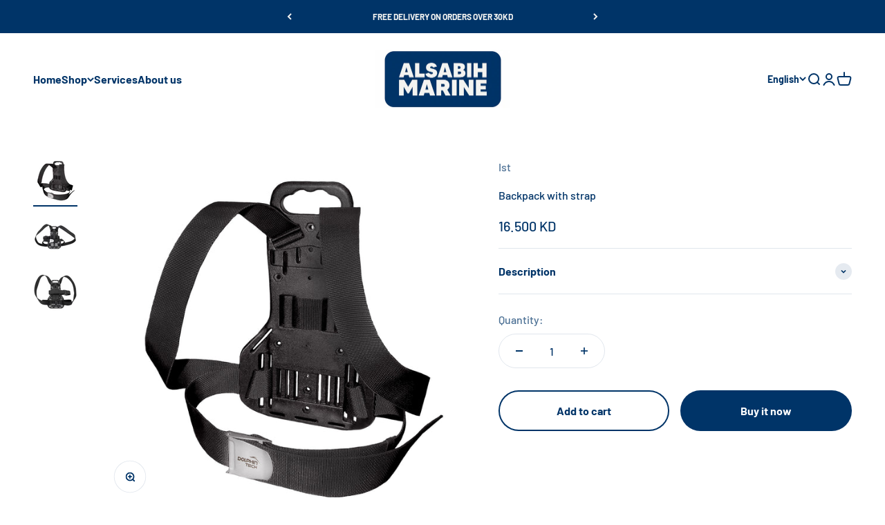

--- FILE ---
content_type: text/html; charset=utf-8
request_url: https://www.alsabihmarine.com/products/backpack-with-strap
body_size: 45075
content:
<!doctype html>

<html class="no-js" lang="en" dir="ltr">
  <head>
    <meta charset="utf-8">
    <meta name="viewport" content="width=device-width, initial-scale=1.0, height=device-height, minimum-scale=1.0, maximum-scale=1.0">
    <meta name="theme-color" content="#f4f4f2">

    <title>Backpack with strap</title><meta name="description" content="Backpack with strap.Classic diving backpack with tank bands and high quality webbing set.Comes with 304 S.S. cam buckle.2&quot; webbing harness."><link rel="canonical" href="https://www.alsabihmarine.com/products/backpack-with-strap"><link rel="shortcut icon" href="//www.alsabihmarine.com/cdn/shop/files/Untitled_design-446.png?v=1684911011&width=96">
      <link rel="apple-touch-icon" href="//www.alsabihmarine.com/cdn/shop/files/Untitled_design-446.png?v=1684911011&width=180"><link rel="preconnect" href="https://cdn.shopify.com">
    <link rel="preconnect" href="https://fonts.shopifycdn.com" crossorigin>
    <link rel="dns-prefetch" href="https://productreviews.shopifycdn.com"><link rel="modulepreload" href="//www.alsabihmarine.com/cdn/shop/t/3/assets/vendor.min.js?v=161072099565793977701676194446" as="script">
    <link rel="modulepreload" href="//www.alsabihmarine.com/cdn/shop/t/3/assets/theme.js?v=111566693416941637671696666059" as="script">
    <link rel="modulepreload" href="//www.alsabihmarine.com/cdn/shop/t/3/assets/sections.js?v=119825590089473197291697541363" as="script"><link rel="preload" href="//www.alsabihmarine.com/cdn/fonts/barlow/barlow_n5.a193a1990790eba0cc5cca569d23799830e90f07.woff2" as="font" type="font/woff2" crossorigin><link rel="preload" href="//www.alsabihmarine.com/cdn/fonts/barlow/barlow_n5.a193a1990790eba0cc5cca569d23799830e90f07.woff2" as="font" type="font/woff2" crossorigin><meta property="og:type" content="product">
  <meta property="og:title" content="Backpack with strap">
  <meta property="product:price:amount" content="16.50">
  <meta property="product:price:currency" content="KWD"><meta property="og:image" content="http://www.alsabihmarine.com/cdn/shop/products/BP1-1-08.jpg?v=1679396509&width=2048">
  <meta property="og:image:secure_url" content="https://www.alsabihmarine.com/cdn/shop/products/BP1-1-08.jpg?v=1679396509&width=2048">
  <meta property="og:image:width" content="1600">
  <meta property="og:image:height" content="1600"><meta property="og:description" content="Backpack with strap.Classic diving backpack with tank bands and high quality webbing set.Comes with 304 S.S. cam buckle.2&quot; webbing harness."><meta property="og:url" content="https://www.alsabihmarine.com/products/backpack-with-strap">
<meta property="og:site_name" content="Al Sabih Marine"><meta name="twitter:card" content="summary"><meta name="twitter:title" content="Backpack with strap">
  <meta name="twitter:description" content="Backpack with strap.Classic diving backpack with tank bands and high quality webbing set.Comes with 304 S.S. cam buckle.2&quot; webbing harness."><meta name="twitter:image" content="https://www.alsabihmarine.com/cdn/shop/products/BP1-1-08.jpg?crop=center&height=1200&v=1679396509&width=1200">
  <meta name="twitter:image:alt" content="Backpack with strap">
  <script type="application/ld+json">
  {
    "@context": "https://schema.org",
    "@type": "Product",
    "productID": 8179524534561,
    "offers": [{
          "@type": "Offer",
          "name": "Backpack with strap",
          "availability":"https://schema.org/InStock",
          "price": 16.5,
          "priceCurrency": "KWD",
          "priceValidUntil": "2026-01-25","sku": "ist-BP1","url": "https://www.alsabihmarine.com/products/backpack-with-strap?variant=44791894835489"
        }
],"brand": {
      "@type": "Brand",
      "name": "Ist"
    },
    "name": "Backpack with strap",
    "description": "Backpack with strap.Classic diving backpack with tank bands and high quality webbing set.Comes with 304 S.S. cam buckle.2\" webbing harness.",
    "category": "Backpack",
    "url": "https://www.alsabihmarine.com/products/backpack-with-strap",
    "sku": "ist-BP1","weight": {
        "@type": "QuantitativeValue",
        "unitCode": "kg",
        "value": 0.0
      },"image": {
      "@type": "ImageObject",
      "url": "https://www.alsabihmarine.com/cdn/shop/products/BP1-1-08.jpg?v=1679396509&width=1024",
      "image": "https://www.alsabihmarine.com/cdn/shop/products/BP1-1-08.jpg?v=1679396509&width=1024",
      "name": "Backpack with strap",
      "width": "1024",
      "height": "1024"
    }
  }
  </script>



  <script type="application/ld+json">
  {
    "@context": "https://schema.org",
    "@type": "BreadcrumbList",
  "itemListElement": [{
      "@type": "ListItem",
      "position": 1,
      "name": "Home",
      "item": "https://www.alsabihmarine.com"
    },{
          "@type": "ListItem",
          "position": 2,
          "name": "Backpack with strap",
          "item": "https://www.alsabihmarine.com/products/backpack-with-strap"
        }]
  }
  </script>

<style>/* Typography (heading) */
  @font-face {
  font-family: Barlow;
  font-weight: 500;
  font-style: normal;
  font-display: fallback;
  src: url("//www.alsabihmarine.com/cdn/fonts/barlow/barlow_n5.a193a1990790eba0cc5cca569d23799830e90f07.woff2") format("woff2"),
       url("//www.alsabihmarine.com/cdn/fonts/barlow/barlow_n5.ae31c82169b1dc0715609b8cc6a610b917808358.woff") format("woff");
}

@font-face {
  font-family: Barlow;
  font-weight: 500;
  font-style: italic;
  font-display: fallback;
  src: url("//www.alsabihmarine.com/cdn/fonts/barlow/barlow_i5.714d58286997b65cd479af615cfa9bb0a117a573.woff2") format("woff2"),
       url("//www.alsabihmarine.com/cdn/fonts/barlow/barlow_i5.0120f77e6447d3b5df4bbec8ad8c2d029d87fb21.woff") format("woff");
}

/* Typography (body) */
  @font-face {
  font-family: Barlow;
  font-weight: 500;
  font-style: normal;
  font-display: fallback;
  src: url("//www.alsabihmarine.com/cdn/fonts/barlow/barlow_n5.a193a1990790eba0cc5cca569d23799830e90f07.woff2") format("woff2"),
       url("//www.alsabihmarine.com/cdn/fonts/barlow/barlow_n5.ae31c82169b1dc0715609b8cc6a610b917808358.woff") format("woff");
}

@font-face {
  font-family: Barlow;
  font-weight: 500;
  font-style: italic;
  font-display: fallback;
  src: url("//www.alsabihmarine.com/cdn/fonts/barlow/barlow_i5.714d58286997b65cd479af615cfa9bb0a117a573.woff2") format("woff2"),
       url("//www.alsabihmarine.com/cdn/fonts/barlow/barlow_i5.0120f77e6447d3b5df4bbec8ad8c2d029d87fb21.woff") format("woff");
}

@font-face {
  font-family: Barlow;
  font-weight: 700;
  font-style: normal;
  font-display: fallback;
  src: url("//www.alsabihmarine.com/cdn/fonts/barlow/barlow_n7.691d1d11f150e857dcbc1c10ef03d825bc378d81.woff2") format("woff2"),
       url("//www.alsabihmarine.com/cdn/fonts/barlow/barlow_n7.4fdbb1cb7da0e2c2f88492243ffa2b4f91924840.woff") format("woff");
}

@font-face {
  font-family: Barlow;
  font-weight: 700;
  font-style: italic;
  font-display: fallback;
  src: url("//www.alsabihmarine.com/cdn/fonts/barlow/barlow_i7.50e19d6cc2ba5146fa437a5a7443c76d5d730103.woff2") format("woff2"),
       url("//www.alsabihmarine.com/cdn/fonts/barlow/barlow_i7.47e9f98f1b094d912e6fd631cc3fe93d9f40964f.woff") format("woff");
}

:root {
    /**
     * ---------------------------------------------------------------------
     * SPACING VARIABLES
     *
     * We are using a spacing inspired from frameworks like Tailwind CSS.
     * ---------------------------------------------------------------------
     */
    --spacing-0-5: 0.125rem; /* 2px */
    --spacing-1: 0.25rem; /* 4px */
    --spacing-1-5: 0.375rem; /* 6px */
    --spacing-2: 0.5rem; /* 8px */
    --spacing-2-5: 0.625rem; /* 10px */
    --spacing-3: 0.75rem; /* 12px */
    --spacing-3-5: 0.875rem; /* 14px */
    --spacing-4: 1rem; /* 16px */
    --spacing-4-5: 1.125rem; /* 18px */
    --spacing-5: 1.25rem; /* 20px */
    --spacing-5-5: 1.375rem; /* 22px */
    --spacing-6: 1.5rem; /* 24px */
    --spacing-6-5: 1.625rem; /* 26px */
    --spacing-7: 1.75rem; /* 28px */
    --spacing-7-5: 1.875rem; /* 30px */
    --spacing-8: 2rem; /* 32px */
    --spacing-8-5: 2.125rem; /* 34px */
    --spacing-9: 2.25rem; /* 36px */
    --spacing-9-5: 2.375rem; /* 38px */
    --spacing-10: 2.5rem; /* 40px */
    --spacing-11: 2.75rem; /* 44px */
    --spacing-12: 3rem; /* 48px */
    --spacing-14: 3.5rem; /* 56px */
    --spacing-16: 4rem; /* 64px */
    --spacing-18: 4.5rem; /* 72px */
    --spacing-20: 5rem; /* 80px */
    --spacing-24: 6rem; /* 96px */
    --spacing-28: 7rem; /* 112px */
    --spacing-32: 8rem; /* 128px */
    --spacing-36: 9rem; /* 144px */
    --spacing-40: 10rem; /* 160px */
    --spacing-44: 11rem; /* 176px */
    --spacing-48: 12rem; /* 192px */
    --spacing-52: 13rem; /* 208px */
    --spacing-56: 14rem; /* 224px */
    --spacing-60: 15rem; /* 240px */
    --spacing-64: 16rem; /* 256px */
    --spacing-72: 18rem; /* 288px */
    --spacing-80: 20rem; /* 320px */
    --spacing-96: 24rem; /* 384px */

    /* Container */
    --container-max-width: 1600px;
    --container-narrow-max-width: 1350px;
    --container-gutter: var(--spacing-5);
    --section-outer-spacing-block: var(--spacing-12);
    --section-inner-max-spacing-block: var(--spacing-10);
    --section-inner-spacing-inline: var(--container-gutter);
    --section-stack-spacing-block: var(--spacing-8);

    /* Grid gutter */
    --grid-gutter: var(--spacing-5);

    /* Product list settings */
    --product-list-row-gap: var(--spacing-8);
    --product-list-column-gap: var(--grid-gutter);

    /* Form settings */
    --input-gap: var(--spacing-2);
    --input-height: 2.625rem;
    --input-padding-inline: var(--spacing-4);

    /* Other sizes */
    --sticky-area-height: calc(var(--sticky-announcement-bar-enabled, 0) * var(--announcement-bar-height, 0px) + var(--sticky-header-enabled, 0) * var(--header-height, 0px));

    /* RTL support */
    --transform-logical-flip: 1;
    --transform-origin-start: left;
    --transform-origin-end: right;

    /**
     * ---------------------------------------------------------------------
     * TYPOGRAPHY
     * ---------------------------------------------------------------------
     */

    /* Font properties */
    --heading-font-family: Barlow, sans-serif;
    --heading-font-weight: 500;
    --heading-font-style: normal;
    --heading-text-transform: normal;
    --heading-letter-spacing: -0.02em;
    --text-font-family: Barlow, sans-serif;
    --text-font-weight: 500;
    --text-font-style: normal;
    --text-letter-spacing: 0.0em;

    /* Font sizes */
    --text-h0: 2.5rem;
    --text-h1: 1.75rem;
    --text-h2: 1.5rem;
    --text-h3: 1.375rem;
    --text-h4: 1.125rem;
    --text-h5: 1.125rem;
    --text-h6: 1rem;
    --text-xs: 0.625rem;
    --text-sm: 0.6875rem;
    --text-base: 0.75rem;
    --text-lg: 1.0rem;

    /**
     * ---------------------------------------------------------------------
     * COLORS
     * ---------------------------------------------------------------------
     */

    /* Color settings */--accent: 0 52 104;
    --text-primary: 0 52 104;
    --background-primary: 255 255 255;
    --dialog-background: 244 244 242;
    --border-color: var(--text-color, var(--text-primary)) / 0.12;

    /* Button colors */
    --button-background-primary: 0 52 104;
    --button-text-primary: 244 244 242;
    --button-background-secondary: 0 52 104;
    --button-text-secondary: 244 244 242;

    /* Status colors */
    --success-background: 224 244 232;
    --success-text: 0 163 65;
    --warning-background: 255 246 233;
    --warning-text: 255 183 74;
    --error-background: 254 231 231;
    --error-text: 248 58 58;

    /* Product colors */
    --on-sale-text: 248 58 58;
    --on-sale-badge-background: 248 58 58;
    --on-sale-badge-text: 255 255 255;
    --sold-out-badge-background: 0 0 0;
    --sold-out-badge-text: 255 255 255;
    --primary-badge-background: 128 60 238;
    --primary-badge-text: 255 255 255;
    --star-color: 255 183 74;
    --product-card-background: 255 255 255;
    --product-card-text: 26 26 26;

    /* Header colors */
    --header-background: 244 244 242;
    --header-text: 0 52 104;

    /* Footer colors */
    --footer-background: 0 52 104;
    --footer-text: 244 244 242;

    /* Rounded variables (used for border radius) */
    --rounded-xs: 0.25rem;
    --rounded-sm: 0.375rem;
    --rounded: 0.75rem;
    --rounded-lg: 1.5rem;
    --rounded-full: 9999px;

    --rounded-button: 3.75rem;
    --rounded-input: 0.5rem;

    /* Box shadow */
    --shadow-sm: 0 2px 8px rgb(var(--text-primary) / 0.1);
    --shadow: 0 5px 15px rgb(var(--text-primary) / 0.1);
    --shadow-md: 0 5px 30px rgb(var(--text-primary) / 0.1);
    --shadow-block: 0px 18px 50px rgb(var(--text-primary) / 0.1);

    /**
     * ---------------------------------------------------------------------
     * OTHER
     * ---------------------------------------------------------------------
     */

    --cursor-close-svg-url: url(//www.alsabihmarine.com/cdn/shop/t/3/assets/cursor-close.svg?v=147174565022153725511676194465);
    --cursor-zoom-in-svg-url: url(//www.alsabihmarine.com/cdn/shop/t/3/assets/cursor-zoom-in.svg?v=154953035094101115921676194465);
    --cursor-zoom-out-svg-url: url(//www.alsabihmarine.com/cdn/shop/t/3/assets/cursor-zoom-out.svg?v=16155520337305705181676194465);
    --checkmark-svg-url: url(//www.alsabihmarine.com/cdn/shop/t/3/assets/checkmark.svg?v=53685418665132749061684081237);
  }

  [dir="rtl"]:root {
    /* RTL support */
    --transform-logical-flip: -1;
    --transform-origin-start: right;
    --transform-origin-end: left;
  }

  @media screen and (min-width: 700px) {
    :root {
      /* Typography (font size) */
      --text-h0: 3.25rem;
      --text-h1: 2.25rem;
      --text-h2: 1.75rem;
      --text-h3: 1.625rem;
      --text-h4: 1.25rem;
      --text-h5: 1.25rem;
      --text-h6: 1.125rem;

      --text-xs: 0.75rem;
      --text-sm: 0.875rem;
      --text-base: 1.0rem;
      --text-lg: 1.25rem;

      /* Spacing */
      --container-gutter: 2rem;
      --section-outer-spacing-block: var(--spacing-16);
      --section-inner-max-spacing-block: var(--spacing-12);
      --section-inner-spacing-inline: var(--spacing-12);
      --section-stack-spacing-block: var(--spacing-12);

      /* Grid gutter */
      --grid-gutter: var(--spacing-6);

      /* Product list settings */
      --product-list-row-gap: var(--spacing-12);

      /* Form settings */
      --input-gap: 1rem;
      --input-height: 3.125rem;
      --input-padding-inline: var(--spacing-5);
    }
  }

  @media screen and (min-width: 1000px) {
    :root {
      /* Spacing settings */
      --container-gutter: var(--spacing-12);
      --section-outer-spacing-block: var(--spacing-18);
      --section-inner-max-spacing-block: var(--spacing-16);
      --section-inner-spacing-inline: var(--spacing-16);
      --section-stack-spacing-block: var(--spacing-12);
    }
  }

  @media screen and (min-width: 1150px) {
    :root {
      /* Spacing settings */
      --container-gutter: var(--spacing-12);
      --section-outer-spacing-block: var(--spacing-20);
      --section-inner-max-spacing-block: var(--spacing-16);
      --section-inner-spacing-inline: var(--spacing-16);
      --section-stack-spacing-block: var(--spacing-12);
    }
  }

  @media screen and (min-width: 1400px) {
    :root {
      /* Typography (font size) */
      --text-h0: 4rem;
      --text-h1: 3rem;
      --text-h2: 2.5rem;
      --text-h3: 1.75rem;
      --text-h4: 1.5rem;
      --text-h5: 1.25rem;
      --text-h6: 1.25rem;

      --section-outer-spacing-block: var(--spacing-24);
      --section-inner-max-spacing-block: var(--spacing-18);
      --section-inner-spacing-inline: var(--spacing-18);
    }
  }

  @media screen and (min-width: 1600px) {
    :root {
      --section-outer-spacing-block: var(--spacing-24);
      --section-inner-max-spacing-block: var(--spacing-20);
      --section-inner-spacing-inline: var(--spacing-20);
    }
  }

  /**
   * ---------------------------------------------------------------------
   * LIQUID DEPENDANT CSS
   *
   * Our main CSS is Liquid free, but some very specific features depend on
   * theme settings, so we have them here
   * ---------------------------------------------------------------------
   */@media screen and (pointer: fine) {
        .button:not([disabled]):hover, .btn:not([disabled]):hover, .shopify-payment-button__button--unbranded:not([disabled]):hover {
          --button-background-opacity: 0.85;
        }

        .button--subdued:not([disabled]):hover {
          --button-background: var(--text-color) / .05 !important;
        }
      }</style><script>
  document.documentElement.classList.replace('no-js', 'js');

  // This allows to expose several variables to the global scope, to be used in scripts
  window.themeVariables = {
    settings: {
      showPageTransition: true,
      headingApparition: "split_fade",
      pageType: "product",
      moneyFormat: "{{amount}}0 KD",
      moneyWithCurrencyFormat: "{{amount}}0 KWD",
      currencyCodeEnabled: false,
      cartType: "popover",
      showDiscount: true,
      discountMode: "saving"
    },

    strings: {
      accessibilityClose: "Close",
      accessibilityNext: "Next",
      accessibilityPrevious: "Previous",
      addToCartButton: "Add to cart",
      soldOutButton: "Sold out",
      preOrderButton: "Pre-order",
      unavailableButton: "Unavailable",
      closeGallery: "Close gallery",
      zoomGallery: "Zoom",
      errorGallery: "Image cannot be loaded",
      soldOutBadge: "Sold out",
      discountBadge: "Save @@",
      sku: "SKU:",
      searchNoResults: "No results could be found.",
      addOrderNote: "Add order note",
      editOrderNote: "Edit order note",
      shippingEstimatorNoResults: "Sorry, we do not ship to your address.",
      shippingEstimatorOneResult: "There is one shipping rate for your address:",
      shippingEstimatorMultipleResults: "There are several shipping rates for your address:",
      shippingEstimatorError: "One or more error occurred while retrieving shipping rates:"
    },

    breakpoints: {
      'sm': 'screen and (min-width: 700px)',
      'md': 'screen and (min-width: 1000px)',
      'lg': 'screen and (min-width: 1150px)',
      'xl': 'screen and (min-width: 1400px)',

      'sm-max': 'screen and (max-width: 699px)',
      'md-max': 'screen and (max-width: 999px)',
      'lg-max': 'screen and (max-width: 1149px)',
      'xl-max': 'screen and (max-width: 1399px)'
    }
  };window.addEventListener('DOMContentLoaded', () => {
      const isReloaded = (window.performance.navigation && window.performance.navigation.type === 1) || window.performance.getEntriesByType('navigation').map((nav) => nav.type).includes('reload');

      if ('animate' in document.documentElement && window.matchMedia('(prefers-reduced-motion: no-preference)').matches && document.referrer.includes(location.host) && !isReloaded) {
        document.body.animate({opacity: [0, 1]}, {duration: 115, fill: 'forwards'});
      }
    });

    window.addEventListener('pageshow', (event) => {
      document.body.classList.remove('page-transition');

      if (event.persisted) {
        document.body.animate({opacity: [0, 1]}, {duration: 0, fill: 'forwards'});
      }
    });// For detecting native share
  document.documentElement.classList.add(`native-share--${navigator.share ? 'enabled' : 'disabled'}`);// We save the product ID in local storage to be eventually used for recently viewed section
    try {
      const recentlyViewedProducts = new Set(JSON.parse(localStorage.getItem('theme:recently-viewed-products') || '[]'));

      recentlyViewedProducts.delete(8179524534561); // Delete first to re-move the product
      recentlyViewedProducts.add(8179524534561);

      localStorage.setItem('theme:recently-viewed-products', JSON.stringify(Array.from(recentlyViewedProducts.values()).reverse()));
    } catch (e) {
      // Safari in private mode does not allow setting item, we silently fail
    }</script><script type="module" src="//www.alsabihmarine.com/cdn/shop/t/3/assets/vendor.min.js?v=161072099565793977701676194446"></script>
    <script type="module" src="//www.alsabihmarine.com/cdn/shop/t/3/assets/theme.js?v=111566693416941637671696666059"></script>
    <script type="module" src="//www.alsabihmarine.com/cdn/shop/t/3/assets/sections.js?v=119825590089473197291697541363"></script>

    <script>window.performance && window.performance.mark && window.performance.mark('shopify.content_for_header.start');</script><meta name="google-site-verification" content="Nmn8s-G1C14eopavQ0wXhZh8ojf-D1brwYRz3Nh5fWo">
<meta id="shopify-digital-wallet" name="shopify-digital-wallet" content="/70611534113/digital_wallets/dialog">
<link rel="alternate" hreflang="x-default" href="https://www.alsabihmarine.com/products/backpack-with-strap">
<link rel="alternate" hreflang="en" href="https://www.alsabihmarine.com/products/backpack-with-strap">
<link rel="alternate" hreflang="ar" href="https://www.alsabihmarine.com/ar/products/backpack-with-strap">
<link rel="alternate" type="application/json+oembed" href="https://www.alsabihmarine.com/products/backpack-with-strap.oembed">
<script async="async" src="/checkouts/internal/preloads.js?locale=en-KW"></script>
<script id="shopify-features" type="application/json">{"accessToken":"0784ab8874fe89ed366de3df633755aa","betas":["rich-media-storefront-analytics"],"domain":"www.alsabihmarine.com","predictiveSearch":true,"shopId":70611534113,"locale":"en"}</script>
<script>var Shopify = Shopify || {};
Shopify.shop = "al-sabih-marine.myshopify.com";
Shopify.locale = "en";
Shopify.currency = {"active":"KWD","rate":"1.0"};
Shopify.country = "KW";
Shopify.theme = {"name":"Updated copy of Impact","id":143724445985,"schema_name":"Impact","schema_version":"4.0.1","theme_store_id":1190,"role":"main"};
Shopify.theme.handle = "null";
Shopify.theme.style = {"id":null,"handle":null};
Shopify.cdnHost = "www.alsabihmarine.com/cdn";
Shopify.routes = Shopify.routes || {};
Shopify.routes.root = "/";</script>
<script type="module">!function(o){(o.Shopify=o.Shopify||{}).modules=!0}(window);</script>
<script>!function(o){function n(){var o=[];function n(){o.push(Array.prototype.slice.apply(arguments))}return n.q=o,n}var t=o.Shopify=o.Shopify||{};t.loadFeatures=n(),t.autoloadFeatures=n()}(window);</script>
<script id="shop-js-analytics" type="application/json">{"pageType":"product"}</script>
<script defer="defer" async type="module" src="//www.alsabihmarine.com/cdn/shopifycloud/shop-js/modules/v2/client.init-shop-cart-sync_IZsNAliE.en.esm.js"></script>
<script defer="defer" async type="module" src="//www.alsabihmarine.com/cdn/shopifycloud/shop-js/modules/v2/chunk.common_0OUaOowp.esm.js"></script>
<script type="module">
  await import("//www.alsabihmarine.com/cdn/shopifycloud/shop-js/modules/v2/client.init-shop-cart-sync_IZsNAliE.en.esm.js");
await import("//www.alsabihmarine.com/cdn/shopifycloud/shop-js/modules/v2/chunk.common_0OUaOowp.esm.js");

  window.Shopify.SignInWithShop?.initShopCartSync?.({"fedCMEnabled":true,"windoidEnabled":true});

</script>
<script>(function() {
  var isLoaded = false;
  function asyncLoad() {
    if (isLoaded) return;
    isLoaded = true;
    var urls = ["https:\/\/cdn.shopify.com\/s\/files\/1\/0683\/1371\/0892\/files\/splmn-shopify-prod-August-31.min.js?v=1693985059\u0026shop=al-sabih-marine.myshopify.com","https:\/\/cdn.shipsketch.omatic.app\/store\/shipsketch.js?shop=al-sabih-marine.myshopify.com"];
    for (var i = 0; i < urls.length; i++) {
      var s = document.createElement('script');
      s.type = 'text/javascript';
      s.async = true;
      s.src = urls[i];
      var x = document.getElementsByTagName('script')[0];
      x.parentNode.insertBefore(s, x);
    }
  };
  if(window.attachEvent) {
    window.attachEvent('onload', asyncLoad);
  } else {
    window.addEventListener('load', asyncLoad, false);
  }
})();</script>
<script id="__st">var __st={"a":70611534113,"offset":10800,"reqid":"f63c1e74-f5b2-4316-be95-b8ab0463feb7-1768455460","pageurl":"www.alsabihmarine.com\/products\/backpack-with-strap","u":"517fcbe50ec8","p":"product","rtyp":"product","rid":8179524534561};</script>
<script>window.ShopifyPaypalV4VisibilityTracking = true;</script>
<script id="captcha-bootstrap">!function(){'use strict';const t='contact',e='account',n='new_comment',o=[[t,t],['blogs',n],['comments',n],[t,'customer']],c=[[e,'customer_login'],[e,'guest_login'],[e,'recover_customer_password'],[e,'create_customer']],r=t=>t.map((([t,e])=>`form[action*='/${t}']:not([data-nocaptcha='true']) input[name='form_type'][value='${e}']`)).join(','),a=t=>()=>t?[...document.querySelectorAll(t)].map((t=>t.form)):[];function s(){const t=[...o],e=r(t);return a(e)}const i='password',u='form_key',d=['recaptcha-v3-token','g-recaptcha-response','h-captcha-response',i],f=()=>{try{return window.sessionStorage}catch{return}},m='__shopify_v',_=t=>t.elements[u];function p(t,e,n=!1){try{const o=window.sessionStorage,c=JSON.parse(o.getItem(e)),{data:r}=function(t){const{data:e,action:n}=t;return t[m]||n?{data:e,action:n}:{data:t,action:n}}(c);for(const[e,n]of Object.entries(r))t.elements[e]&&(t.elements[e].value=n);n&&o.removeItem(e)}catch(o){console.error('form repopulation failed',{error:o})}}const l='form_type',E='cptcha';function T(t){t.dataset[E]=!0}const w=window,h=w.document,L='Shopify',v='ce_forms',y='captcha';let A=!1;((t,e)=>{const n=(g='f06e6c50-85a8-45c8-87d0-21a2b65856fe',I='https://cdn.shopify.com/shopifycloud/storefront-forms-hcaptcha/ce_storefront_forms_captcha_hcaptcha.v1.5.2.iife.js',D={infoText:'Protected by hCaptcha',privacyText:'Privacy',termsText:'Terms'},(t,e,n)=>{const o=w[L][v],c=o.bindForm;if(c)return c(t,g,e,D).then(n);var r;o.q.push([[t,g,e,D],n]),r=I,A||(h.body.append(Object.assign(h.createElement('script'),{id:'captcha-provider',async:!0,src:r})),A=!0)});var g,I,D;w[L]=w[L]||{},w[L][v]=w[L][v]||{},w[L][v].q=[],w[L][y]=w[L][y]||{},w[L][y].protect=function(t,e){n(t,void 0,e),T(t)},Object.freeze(w[L][y]),function(t,e,n,w,h,L){const[v,y,A,g]=function(t,e,n){const i=e?o:[],u=t?c:[],d=[...i,...u],f=r(d),m=r(i),_=r(d.filter((([t,e])=>n.includes(e))));return[a(f),a(m),a(_),s()]}(w,h,L),I=t=>{const e=t.target;return e instanceof HTMLFormElement?e:e&&e.form},D=t=>v().includes(t);t.addEventListener('submit',(t=>{const e=I(t);if(!e)return;const n=D(e)&&!e.dataset.hcaptchaBound&&!e.dataset.recaptchaBound,o=_(e),c=g().includes(e)&&(!o||!o.value);(n||c)&&t.preventDefault(),c&&!n&&(function(t){try{if(!f())return;!function(t){const e=f();if(!e)return;const n=_(t);if(!n)return;const o=n.value;o&&e.removeItem(o)}(t);const e=Array.from(Array(32),(()=>Math.random().toString(36)[2])).join('');!function(t,e){_(t)||t.append(Object.assign(document.createElement('input'),{type:'hidden',name:u})),t.elements[u].value=e}(t,e),function(t,e){const n=f();if(!n)return;const o=[...t.querySelectorAll(`input[type='${i}']`)].map((({name:t})=>t)),c=[...d,...o],r={};for(const[a,s]of new FormData(t).entries())c.includes(a)||(r[a]=s);n.setItem(e,JSON.stringify({[m]:1,action:t.action,data:r}))}(t,e)}catch(e){console.error('failed to persist form',e)}}(e),e.submit())}));const S=(t,e)=>{t&&!t.dataset[E]&&(n(t,e.some((e=>e===t))),T(t))};for(const o of['focusin','change'])t.addEventListener(o,(t=>{const e=I(t);D(e)&&S(e,y())}));const B=e.get('form_key'),M=e.get(l),P=B&&M;t.addEventListener('DOMContentLoaded',(()=>{const t=y();if(P)for(const e of t)e.elements[l].value===M&&p(e,B);[...new Set([...A(),...v().filter((t=>'true'===t.dataset.shopifyCaptcha))])].forEach((e=>S(e,t)))}))}(h,new URLSearchParams(w.location.search),n,t,e,['guest_login'])})(!0,!0)}();</script>
<script integrity="sha256-4kQ18oKyAcykRKYeNunJcIwy7WH5gtpwJnB7kiuLZ1E=" data-source-attribution="shopify.loadfeatures" defer="defer" src="//www.alsabihmarine.com/cdn/shopifycloud/storefront/assets/storefront/load_feature-a0a9edcb.js" crossorigin="anonymous"></script>
<script data-source-attribution="shopify.dynamic_checkout.dynamic.init">var Shopify=Shopify||{};Shopify.PaymentButton=Shopify.PaymentButton||{isStorefrontPortableWallets:!0,init:function(){window.Shopify.PaymentButton.init=function(){};var t=document.createElement("script");t.src="https://www.alsabihmarine.com/cdn/shopifycloud/portable-wallets/latest/portable-wallets.en.js",t.type="module",document.head.appendChild(t)}};
</script>
<script data-source-attribution="shopify.dynamic_checkout.buyer_consent">
  function portableWalletsHideBuyerConsent(e){var t=document.getElementById("shopify-buyer-consent"),n=document.getElementById("shopify-subscription-policy-button");t&&n&&(t.classList.add("hidden"),t.setAttribute("aria-hidden","true"),n.removeEventListener("click",e))}function portableWalletsShowBuyerConsent(e){var t=document.getElementById("shopify-buyer-consent"),n=document.getElementById("shopify-subscription-policy-button");t&&n&&(t.classList.remove("hidden"),t.removeAttribute("aria-hidden"),n.addEventListener("click",e))}window.Shopify?.PaymentButton&&(window.Shopify.PaymentButton.hideBuyerConsent=portableWalletsHideBuyerConsent,window.Shopify.PaymentButton.showBuyerConsent=portableWalletsShowBuyerConsent);
</script>
<script>
  function portableWalletsCleanup(e){e&&e.src&&console.error("Failed to load portable wallets script "+e.src);var t=document.querySelectorAll("shopify-accelerated-checkout .shopify-payment-button__skeleton, shopify-accelerated-checkout-cart .wallet-cart-button__skeleton"),e=document.getElementById("shopify-buyer-consent");for(let e=0;e<t.length;e++)t[e].remove();e&&e.remove()}function portableWalletsNotLoadedAsModule(e){e instanceof ErrorEvent&&"string"==typeof e.message&&e.message.includes("import.meta")&&"string"==typeof e.filename&&e.filename.includes("portable-wallets")&&(window.removeEventListener("error",portableWalletsNotLoadedAsModule),window.Shopify.PaymentButton.failedToLoad=e,"loading"===document.readyState?document.addEventListener("DOMContentLoaded",window.Shopify.PaymentButton.init):window.Shopify.PaymentButton.init())}window.addEventListener("error",portableWalletsNotLoadedAsModule);
</script>

<script type="module" src="https://www.alsabihmarine.com/cdn/shopifycloud/portable-wallets/latest/portable-wallets.en.js" onError="portableWalletsCleanup(this)" crossorigin="anonymous"></script>
<script nomodule>
  document.addEventListener("DOMContentLoaded", portableWalletsCleanup);
</script>

<link id="shopify-accelerated-checkout-styles" rel="stylesheet" media="screen" href="https://www.alsabihmarine.com/cdn/shopifycloud/portable-wallets/latest/accelerated-checkout-backwards-compat.css" crossorigin="anonymous">
<style id="shopify-accelerated-checkout-cart">
        #shopify-buyer-consent {
  margin-top: 1em;
  display: inline-block;
  width: 100%;
}

#shopify-buyer-consent.hidden {
  display: none;
}

#shopify-subscription-policy-button {
  background: none;
  border: none;
  padding: 0;
  text-decoration: underline;
  font-size: inherit;
  cursor: pointer;
}

#shopify-subscription-policy-button::before {
  box-shadow: none;
}

      </style>

<script>window.performance && window.performance.mark && window.performance.mark('shopify.content_for_header.end');</script>
<link href="//www.alsabihmarine.com/cdn/shop/t/3/assets/theme.css?v=127377463114792221651716204090" rel="stylesheet" type="text/css" media="all" /><!-- BEGIN app block: shopify://apps/langify/blocks/langify/b50c2edb-8c63-4e36-9e7c-a7fdd62ddb8f --><!-- BEGIN app snippet: ly-switcher-factory -->




<style>
  .ly-switcher-wrapper.ly-hide, .ly-recommendation.ly-hide, .ly-recommendation .ly-submit-btn {
    display: none !important;
  }

  #ly-switcher-factory-template {
    display: none;
  }.ly-languages-switcher ul > li[key="en"] {
        order: 1 !important;
      }
      .ly-popup-modal .ly-popup-modal-content ul > li[key="en"],
      .ly-languages-switcher.ly-links a[data-language-code="en"] {
        order: 1 !important;
      }.ly-languages-switcher ul > li[key="ar"] {
        order: 2 !important;
      }
      .ly-popup-modal .ly-popup-modal-content ul > li[key="ar"],
      .ly-languages-switcher.ly-links a[data-language-code="ar"] {
        order: 2 !important;
      }
      .ly-breakpoint-1 { display: none; }
      @media (min-width:0px) and (max-width: 999px ) {
        .ly-breakpoint-1 { display: flex; }

        .ly-recommendation .ly-banner-content, 
        .ly-recommendation .ly-popup-modal-content {
          font-size: 14px !important;
          color: #000 !important;
          background: #fff !important;
          border-radius: 0px !important;
          border-width: 0px !important;
          border-color: #000 !important;
        }
        .ly-recommendation-form button[type="submit"] {
          font-size: 14px !important;
          color: #fff !important;
          background: #999 !important;
        }
      }
      .ly-breakpoint-2 { display: none; }
      @media (min-width:1000px)  {
        .ly-breakpoint-2 { display: flex; }

        .ly-recommendation .ly-banner-content, 
        .ly-recommendation .ly-popup-modal-content {
          font-size: 14px !important;
          color: #000 !important;
          background: #fff !important;
          border-radius: 0px !important;
          border-width: 0px !important;
          border-color: #000 !important;
        }
        .ly-recommendation-form button[type="submit"] {
          font-size: 14px !important;
          color: #fff !important;
          background: #999 !important;
        }
      }


  
</style>


<template id="ly-switcher-factory-template">
<div data-breakpoint="0" class="ly-switcher-wrapper ly-breakpoint-1 fixed bottom_right ly-hide" style="font-size: 14px; margin: 0px 0px; "></div>

<div data-breakpoint="1000" class="ly-switcher-wrapper ly-breakpoint-2 fixed top_left ly-hide" style="font-size: 14px; margin: 5px 5px; "></div>
</template><!-- END app snippet -->

<script>
  var langify = window.langify || {};
  var customContents = {};
  var customContents_image = {};
  var langifySettingsOverwrites = {};
  var defaultSettings = {
    debug: false,               // BOOL : Enable/disable console logs
    observe: true,              // BOOL : Enable/disable the entire mutation observer (off switch)
    observeLinks: false,
    observeImages: true,
    observeCustomContents: true,
    maxMutations: 5,
    timeout: 100,               // INT : Milliseconds to wait after a mutation, before the next mutation event will be allowed for the element
    linksBlacklist: [],
    usePlaceholderMatching: false
  };

  if(langify.settings) { 
    langifySettingsOverwrites = Object.assign({}, langify.settings);
    langify.settings = Object.assign(defaultSettings, langify.settings); 
  } else { 
    langify.settings = defaultSettings; 
  }langify.settings = Object.assign(langify.settings, {"debug":false,"lazyload":false,"observe":true,"observeLinks":false,"observeImages":true,"observeCustomContents":true,"linksBlacklist":[],"loadJquery":false,"nonStrict":false}, langifySettingsOverwrites);
  

  langify.settings.theme = {"debug":false,"lazyload":false,"observe":true,"observeLinks":false,"observeImages":true,"observeCustomContents":true,"linksBlacklist":[],"loadJquery":false,"nonStrict":false};
  langify.settings.switcher = {"customCSS":"","languageDetection":false,"languageDetectionDefault":"en","enableDefaultLanguage":false,"breakpoints":[{"key":0,"label":"0px","config":{"type":"none","corner":"bottom_right","position":"fixed","show_flags":true,"rectangle_icons":true,"square_icons":false,"round_icons":false,"show_label":true,"show_custom_name":true,"show_name":false,"show_iso_code":false,"is_dark":false,"is_transparent":false,"is_dropup":false,"arrow_size":100,"arrow_width":1,"arrow_filled":false,"h_space":0,"v_space":0,"h_item_space":0,"v_item_space":0,"h_item_padding":0,"v_item_padding":0,"text_color":"#000","link_color":"#000","arrow_color":"#000","bg_color":"#fff","border_color":"#000","border_width":0,"border_radius":0,"fontsize":14,"recommendation_fontsize":14,"recommendation_border_width":0,"recommendation_border_radius":0,"recommendation_text_color":"#000","recommendation_link_color":"#000","recommendation_button_bg_color":"#999","recommendation_button_text_color":"#fff","recommendation_bg_color":"#fff","recommendation_border_color":"#000","show_currency_selector":false,"currency_switcher_enabled":false,"country_switcher_enabled":false,"switcherLabel":"show_custom_name","switcherIcons":"rectangle_icons"}},{"key":1000,"label":"1000px","config":{"type":"none","corner":"top_left","position":"fixed","show_flags":true,"rectangle_icons":true,"square_icons":false,"round_icons":false,"show_label":true,"show_custom_name":true,"show_name":false,"show_iso_code":false,"is_dark":false,"is_transparent":false,"is_dropup":false,"arrow_size":100,"arrow_width":1,"arrow_filled":false,"h_space":5,"v_space":5,"h_item_space":0,"v_item_space":0,"h_item_padding":0,"v_item_padding":0,"text_color":"#000","link_color":"#000","arrow_color":"#000","bg_color":"#fff","border_color":"#000","border_width":0,"border_radius":0,"fontsize":14,"recommendation_fontsize":14,"recommendation_border_width":0,"recommendation_border_radius":0,"recommendation_text_color":"#000","recommendation_link_color":"#000","recommendation_button_bg_color":"#999","recommendation_button_text_color":"#fff","recommendation_bg_color":"#fff","recommendation_border_color":"#000","show_currency_selector":false,"currency_switcher_enabled":false,"country_switcher_enabled":false,"switcherLabel":"show_custom_name","switcherIcons":"rectangle_icons"}}],"languages":[{"iso_code":"en","root_url":"\/","name":"English","primary":true,"domain":"www.alsabihmarine.com","published":true,"custom_name":false},{"iso_code":"ar","root_url":"\/ar","name":"Arabic","primary":false,"domain":"www.alsabihmarine.com\/ar","published":true,"custom_name":false}],"recommendation_enabled":false,"recommendation_type":"popup","recommendation_switcher_key":-1,"recommendation_strings":{},"recommendation":{"recommendation_backdrop_show":true,"recommendation_corner":"center_center","recommendation_banner_corner":"top","recommendation_fontsize":14,"recommendation_border_width":0,"recommendation_border_radius":0,"recommendation_text_color":"#000","recommendation_link_color":"#000","recommendation_button_bg_color":"#999","recommendation_button_text_color":"#fff","recommendation_bg_color":"#fff","recommendation_border_color":"#000"}};
  if(langify.settings.switcher === null) {
    langify.settings.switcher = {};
  }
  langify.settings.switcher.customIcons = null;

  langify.locale = langify.locale || {
    country_code: "KW",
    language_code: "en",
    currency_code: null,
    primary: true,
    iso_code: "en",
    root_url: "\/",
    language_id: "ly187792",
    shop_url: "https:\/\/www.alsabihmarine.com",
    domain_feature_enabled: {"www.alsabihmarine.com":[]},
    languages: [{
        iso_code: "en",
        root_url: "\/",
        domain: "www.alsabihmarine.com",
      },{
        iso_code: "ar",
        root_url: "\/ar",
        domain: "www.alsabihmarine.com\/ar",
      },]
  };

  langify.localization = {
    available_countries: ["Kuwait"],
    available_languages: [{"shop_locale":{"locale":"en","enabled":true,"primary":true,"published":true}},{"shop_locale":{"locale":"ar","enabled":true,"primary":false,"published":true}}],
    country: "Kuwait",
    language: {"shop_locale":{"locale":"en","enabled":true,"primary":true,"published":true}},
    market: {
      handle: "kw",
      id: 44140495137,
      metafields: {"error":"json not allowed for this object"},
    }
  };

  // Disable link correction ALWAYS on languages with mapped domains
  
  if(langify.locale.root_url == '/') {
    langify.settings.observeLinks = false;
  }


  function extractImageObject(val) {
  if (!val || val === '') return false;

  // Handle src-sets (e.g., "image_600x600.jpg 1x, image_1200x1200.jpg 2x")
  if (val.search(/([0-9]+w?h?x?,)/gi) > -1) {
    val = val.split(/([0-9]+w?h?x?,)/gi)[0];
  }

  const hostBegin = val.indexOf('//') !== -1 ? val.indexOf('//') : 0;
  const hostEnd = val.lastIndexOf('/') + 1;
  const host = val.substring(hostBegin, hostEnd);
  let afterHost = val.substring(hostEnd);

  // Remove query/hash fragments
  afterHost = afterHost.split('#')[0].split('?')[0];

  // Extract name before any Shopify modifiers or file extension
  // e.g., "photo_600x600_crop_center@2x.jpg" → "photo"
  const name = afterHost.replace(
    /(_[0-9]+x[0-9]*|_{width}x|_{size})?(_crop_(top|center|bottom|left|right))?(@[0-9]*x)?(\.progressive)?(\.(png\.jpg|jpe?g|png|gif|webp))?$/i,
    ''
  );

  // Extract file extension (if any)
  let type = '';
  const match = afterHost.match(/\.(png\.jpg|jpe?g|png|gif|webp)$/i);
  if (match) {
    type = match[1].replace('png.jpg', 'jpg'); // fix weird double-extension cases
  }

  // Clean file name with extension or suffixes normalized
  const file = afterHost.replace(
    /(_[0-9]+x[0-9]*|_{width}x|_{size})?(_crop_(top|center|bottom|left|right))?(@[0-9]*x)?(\.progressive)?(\.(png\.jpg|jpe?g|png|gif|webp))?$/i,
    type ? '.' + type : ''
  );

  return { host, name, type, file };
}



  /* Custom Contents Section*/
  var customContents = {};

  // Images Section
  

</script><link rel="preload stylesheet" href="https://cdn.shopify.com/extensions/019a5e5e-a484-720d-b1ab-d37a963e7bba/extension-langify-79/assets/langify-lib.css" as="style" media="print" onload="this.media='all'; this.onload=null;"><!-- END app block --><script src="https://cdn.shopify.com/extensions/019b72eb-c043-7f9c-929c-f80ee4242e18/theme-app-ext-10/assets/superlemon-loader.js" type="text/javascript" defer="defer"></script>
<link href="https://cdn.shopify.com/extensions/019b72eb-c043-7f9c-929c-f80ee4242e18/theme-app-ext-10/assets/superlemon.css" rel="stylesheet" type="text/css" media="all">
<script src="https://cdn.shopify.com/extensions/019a5e5e-a484-720d-b1ab-d37a963e7bba/extension-langify-79/assets/langify-lib.js" type="text/javascript" defer="defer"></script>
<link href="https://monorail-edge.shopifysvc.com" rel="dns-prefetch">
<script>(function(){if ("sendBeacon" in navigator && "performance" in window) {try {var session_token_from_headers = performance.getEntriesByType('navigation')[0].serverTiming.find(x => x.name == '_s').description;} catch {var session_token_from_headers = undefined;}var session_cookie_matches = document.cookie.match(/_shopify_s=([^;]*)/);var session_token_from_cookie = session_cookie_matches && session_cookie_matches.length === 2 ? session_cookie_matches[1] : "";var session_token = session_token_from_headers || session_token_from_cookie || "";function handle_abandonment_event(e) {var entries = performance.getEntries().filter(function(entry) {return /monorail-edge.shopifysvc.com/.test(entry.name);});if (!window.abandonment_tracked && entries.length === 0) {window.abandonment_tracked = true;var currentMs = Date.now();var navigation_start = performance.timing.navigationStart;var payload = {shop_id: 70611534113,url: window.location.href,navigation_start,duration: currentMs - navigation_start,session_token,page_type: "product"};window.navigator.sendBeacon("https://monorail-edge.shopifysvc.com/v1/produce", JSON.stringify({schema_id: "online_store_buyer_site_abandonment/1.1",payload: payload,metadata: {event_created_at_ms: currentMs,event_sent_at_ms: currentMs}}));}}window.addEventListener('pagehide', handle_abandonment_event);}}());</script>
<script id="web-pixels-manager-setup">(function e(e,d,r,n,o){if(void 0===o&&(o={}),!Boolean(null===(a=null===(i=window.Shopify)||void 0===i?void 0:i.analytics)||void 0===a?void 0:a.replayQueue)){var i,a;window.Shopify=window.Shopify||{};var t=window.Shopify;t.analytics=t.analytics||{};var s=t.analytics;s.replayQueue=[],s.publish=function(e,d,r){return s.replayQueue.push([e,d,r]),!0};try{self.performance.mark("wpm:start")}catch(e){}var l=function(){var e={modern:/Edge?\/(1{2}[4-9]|1[2-9]\d|[2-9]\d{2}|\d{4,})\.\d+(\.\d+|)|Firefox\/(1{2}[4-9]|1[2-9]\d|[2-9]\d{2}|\d{4,})\.\d+(\.\d+|)|Chrom(ium|e)\/(9{2}|\d{3,})\.\d+(\.\d+|)|(Maci|X1{2}).+ Version\/(15\.\d+|(1[6-9]|[2-9]\d|\d{3,})\.\d+)([,.]\d+|)( \(\w+\)|)( Mobile\/\w+|) Safari\/|Chrome.+OPR\/(9{2}|\d{3,})\.\d+\.\d+|(CPU[ +]OS|iPhone[ +]OS|CPU[ +]iPhone|CPU IPhone OS|CPU iPad OS)[ +]+(15[._]\d+|(1[6-9]|[2-9]\d|\d{3,})[._]\d+)([._]\d+|)|Android:?[ /-](13[3-9]|1[4-9]\d|[2-9]\d{2}|\d{4,})(\.\d+|)(\.\d+|)|Android.+Firefox\/(13[5-9]|1[4-9]\d|[2-9]\d{2}|\d{4,})\.\d+(\.\d+|)|Android.+Chrom(ium|e)\/(13[3-9]|1[4-9]\d|[2-9]\d{2}|\d{4,})\.\d+(\.\d+|)|SamsungBrowser\/([2-9]\d|\d{3,})\.\d+/,legacy:/Edge?\/(1[6-9]|[2-9]\d|\d{3,})\.\d+(\.\d+|)|Firefox\/(5[4-9]|[6-9]\d|\d{3,})\.\d+(\.\d+|)|Chrom(ium|e)\/(5[1-9]|[6-9]\d|\d{3,})\.\d+(\.\d+|)([\d.]+$|.*Safari\/(?![\d.]+ Edge\/[\d.]+$))|(Maci|X1{2}).+ Version\/(10\.\d+|(1[1-9]|[2-9]\d|\d{3,})\.\d+)([,.]\d+|)( \(\w+\)|)( Mobile\/\w+|) Safari\/|Chrome.+OPR\/(3[89]|[4-9]\d|\d{3,})\.\d+\.\d+|(CPU[ +]OS|iPhone[ +]OS|CPU[ +]iPhone|CPU IPhone OS|CPU iPad OS)[ +]+(10[._]\d+|(1[1-9]|[2-9]\d|\d{3,})[._]\d+)([._]\d+|)|Android:?[ /-](13[3-9]|1[4-9]\d|[2-9]\d{2}|\d{4,})(\.\d+|)(\.\d+|)|Mobile Safari.+OPR\/([89]\d|\d{3,})\.\d+\.\d+|Android.+Firefox\/(13[5-9]|1[4-9]\d|[2-9]\d{2}|\d{4,})\.\d+(\.\d+|)|Android.+Chrom(ium|e)\/(13[3-9]|1[4-9]\d|[2-9]\d{2}|\d{4,})\.\d+(\.\d+|)|Android.+(UC? ?Browser|UCWEB|U3)[ /]?(15\.([5-9]|\d{2,})|(1[6-9]|[2-9]\d|\d{3,})\.\d+)\.\d+|SamsungBrowser\/(5\.\d+|([6-9]|\d{2,})\.\d+)|Android.+MQ{2}Browser\/(14(\.(9|\d{2,})|)|(1[5-9]|[2-9]\d|\d{3,})(\.\d+|))(\.\d+|)|K[Aa][Ii]OS\/(3\.\d+|([4-9]|\d{2,})\.\d+)(\.\d+|)/},d=e.modern,r=e.legacy,n=navigator.userAgent;return n.match(d)?"modern":n.match(r)?"legacy":"unknown"}(),u="modern"===l?"modern":"legacy",c=(null!=n?n:{modern:"",legacy:""})[u],f=function(e){return[e.baseUrl,"/wpm","/b",e.hashVersion,"modern"===e.buildTarget?"m":"l",".js"].join("")}({baseUrl:d,hashVersion:r,buildTarget:u}),m=function(e){var d=e.version,r=e.bundleTarget,n=e.surface,o=e.pageUrl,i=e.monorailEndpoint;return{emit:function(e){var a=e.status,t=e.errorMsg,s=(new Date).getTime(),l=JSON.stringify({metadata:{event_sent_at_ms:s},events:[{schema_id:"web_pixels_manager_load/3.1",payload:{version:d,bundle_target:r,page_url:o,status:a,surface:n,error_msg:t},metadata:{event_created_at_ms:s}}]});if(!i)return console&&console.warn&&console.warn("[Web Pixels Manager] No Monorail endpoint provided, skipping logging."),!1;try{return self.navigator.sendBeacon.bind(self.navigator)(i,l)}catch(e){}var u=new XMLHttpRequest;try{return u.open("POST",i,!0),u.setRequestHeader("Content-Type","text/plain"),u.send(l),!0}catch(e){return console&&console.warn&&console.warn("[Web Pixels Manager] Got an unhandled error while logging to Monorail."),!1}}}}({version:r,bundleTarget:l,surface:e.surface,pageUrl:self.location.href,monorailEndpoint:e.monorailEndpoint});try{o.browserTarget=l,function(e){var d=e.src,r=e.async,n=void 0===r||r,o=e.onload,i=e.onerror,a=e.sri,t=e.scriptDataAttributes,s=void 0===t?{}:t,l=document.createElement("script"),u=document.querySelector("head"),c=document.querySelector("body");if(l.async=n,l.src=d,a&&(l.integrity=a,l.crossOrigin="anonymous"),s)for(var f in s)if(Object.prototype.hasOwnProperty.call(s,f))try{l.dataset[f]=s[f]}catch(e){}if(o&&l.addEventListener("load",o),i&&l.addEventListener("error",i),u)u.appendChild(l);else{if(!c)throw new Error("Did not find a head or body element to append the script");c.appendChild(l)}}({src:f,async:!0,onload:function(){if(!function(){var e,d;return Boolean(null===(d=null===(e=window.Shopify)||void 0===e?void 0:e.analytics)||void 0===d?void 0:d.initialized)}()){var d=window.webPixelsManager.init(e)||void 0;if(d){var r=window.Shopify.analytics;r.replayQueue.forEach((function(e){var r=e[0],n=e[1],o=e[2];d.publishCustomEvent(r,n,o)})),r.replayQueue=[],r.publish=d.publishCustomEvent,r.visitor=d.visitor,r.initialized=!0}}},onerror:function(){return m.emit({status:"failed",errorMsg:"".concat(f," has failed to load")})},sri:function(e){var d=/^sha384-[A-Za-z0-9+/=]+$/;return"string"==typeof e&&d.test(e)}(c)?c:"",scriptDataAttributes:o}),m.emit({status:"loading"})}catch(e){m.emit({status:"failed",errorMsg:(null==e?void 0:e.message)||"Unknown error"})}}})({shopId: 70611534113,storefrontBaseUrl: "https://www.alsabihmarine.com",extensionsBaseUrl: "https://extensions.shopifycdn.com/cdn/shopifycloud/web-pixels-manager",monorailEndpoint: "https://monorail-edge.shopifysvc.com/unstable/produce_batch",surface: "storefront-renderer",enabledBetaFlags: ["2dca8a86"],webPixelsConfigList: [{"id":"891748641","configuration":"{\"config\":\"{\\\"pixel_id\\\":\\\"GT-M6JHF6W\\\",\\\"target_country\\\":\\\"KW\\\",\\\"gtag_events\\\":[{\\\"type\\\":\\\"purchase\\\",\\\"action_label\\\":\\\"MC-999KKC1SPH\\\"},{\\\"type\\\":\\\"page_view\\\",\\\"action_label\\\":\\\"MC-999KKC1SPH\\\"},{\\\"type\\\":\\\"view_item\\\",\\\"action_label\\\":\\\"MC-999KKC1SPH\\\"}],\\\"enable_monitoring_mode\\\":false}\"}","eventPayloadVersion":"v1","runtimeContext":"OPEN","scriptVersion":"b2a88bafab3e21179ed38636efcd8a93","type":"APP","apiClientId":1780363,"privacyPurposes":[],"dataSharingAdjustments":{"protectedCustomerApprovalScopes":["read_customer_address","read_customer_email","read_customer_name","read_customer_personal_data","read_customer_phone"]}},{"id":"shopify-app-pixel","configuration":"{}","eventPayloadVersion":"v1","runtimeContext":"STRICT","scriptVersion":"0450","apiClientId":"shopify-pixel","type":"APP","privacyPurposes":["ANALYTICS","MARKETING"]},{"id":"shopify-custom-pixel","eventPayloadVersion":"v1","runtimeContext":"LAX","scriptVersion":"0450","apiClientId":"shopify-pixel","type":"CUSTOM","privacyPurposes":["ANALYTICS","MARKETING"]}],isMerchantRequest: false,initData: {"shop":{"name":"Al Sabih Marine","paymentSettings":{"currencyCode":"KWD"},"myshopifyDomain":"al-sabih-marine.myshopify.com","countryCode":"KW","storefrontUrl":"https:\/\/www.alsabihmarine.com"},"customer":null,"cart":null,"checkout":null,"productVariants":[{"price":{"amount":16.5,"currencyCode":"KWD"},"product":{"title":"Backpack with strap","vendor":"Ist","id":"8179524534561","untranslatedTitle":"Backpack with strap","url":"\/products\/backpack-with-strap","type":"Backpack"},"id":"44791894835489","image":{"src":"\/\/www.alsabihmarine.com\/cdn\/shop\/products\/BP1-1-08.jpg?v=1679396509"},"sku":"ist-BP1","title":"Default Title","untranslatedTitle":"Default Title"}],"purchasingCompany":null},},"https://www.alsabihmarine.com/cdn","7cecd0b6w90c54c6cpe92089d5m57a67346",{"modern":"","legacy":""},{"shopId":"70611534113","storefrontBaseUrl":"https:\/\/www.alsabihmarine.com","extensionBaseUrl":"https:\/\/extensions.shopifycdn.com\/cdn\/shopifycloud\/web-pixels-manager","surface":"storefront-renderer","enabledBetaFlags":"[\"2dca8a86\"]","isMerchantRequest":"false","hashVersion":"7cecd0b6w90c54c6cpe92089d5m57a67346","publish":"custom","events":"[[\"page_viewed\",{}],[\"product_viewed\",{\"productVariant\":{\"price\":{\"amount\":16.5,\"currencyCode\":\"KWD\"},\"product\":{\"title\":\"Backpack with strap\",\"vendor\":\"Ist\",\"id\":\"8179524534561\",\"untranslatedTitle\":\"Backpack with strap\",\"url\":\"\/products\/backpack-with-strap\",\"type\":\"Backpack\"},\"id\":\"44791894835489\",\"image\":{\"src\":\"\/\/www.alsabihmarine.com\/cdn\/shop\/products\/BP1-1-08.jpg?v=1679396509\"},\"sku\":\"ist-BP1\",\"title\":\"Default Title\",\"untranslatedTitle\":\"Default Title\"}}]]"});</script><script>
  window.ShopifyAnalytics = window.ShopifyAnalytics || {};
  window.ShopifyAnalytics.meta = window.ShopifyAnalytics.meta || {};
  window.ShopifyAnalytics.meta.currency = 'KWD';
  var meta = {"product":{"id":8179524534561,"gid":"gid:\/\/shopify\/Product\/8179524534561","vendor":"Ist","type":"Backpack","handle":"backpack-with-strap","variants":[{"id":44791894835489,"price":1650,"name":"Backpack with strap","public_title":null,"sku":"ist-BP1"}],"remote":false},"page":{"pageType":"product","resourceType":"product","resourceId":8179524534561,"requestId":"f63c1e74-f5b2-4316-be95-b8ab0463feb7-1768455460"}};
  for (var attr in meta) {
    window.ShopifyAnalytics.meta[attr] = meta[attr];
  }
</script>
<script class="analytics">
  (function () {
    var customDocumentWrite = function(content) {
      var jquery = null;

      if (window.jQuery) {
        jquery = window.jQuery;
      } else if (window.Checkout && window.Checkout.$) {
        jquery = window.Checkout.$;
      }

      if (jquery) {
        jquery('body').append(content);
      }
    };

    var hasLoggedConversion = function(token) {
      if (token) {
        return document.cookie.indexOf('loggedConversion=' + token) !== -1;
      }
      return false;
    }

    var setCookieIfConversion = function(token) {
      if (token) {
        var twoMonthsFromNow = new Date(Date.now());
        twoMonthsFromNow.setMonth(twoMonthsFromNow.getMonth() + 2);

        document.cookie = 'loggedConversion=' + token + '; expires=' + twoMonthsFromNow;
      }
    }

    var trekkie = window.ShopifyAnalytics.lib = window.trekkie = window.trekkie || [];
    if (trekkie.integrations) {
      return;
    }
    trekkie.methods = [
      'identify',
      'page',
      'ready',
      'track',
      'trackForm',
      'trackLink'
    ];
    trekkie.factory = function(method) {
      return function() {
        var args = Array.prototype.slice.call(arguments);
        args.unshift(method);
        trekkie.push(args);
        return trekkie;
      };
    };
    for (var i = 0; i < trekkie.methods.length; i++) {
      var key = trekkie.methods[i];
      trekkie[key] = trekkie.factory(key);
    }
    trekkie.load = function(config) {
      trekkie.config = config || {};
      trekkie.config.initialDocumentCookie = document.cookie;
      var first = document.getElementsByTagName('script')[0];
      var script = document.createElement('script');
      script.type = 'text/javascript';
      script.onerror = function(e) {
        var scriptFallback = document.createElement('script');
        scriptFallback.type = 'text/javascript';
        scriptFallback.onerror = function(error) {
                var Monorail = {
      produce: function produce(monorailDomain, schemaId, payload) {
        var currentMs = new Date().getTime();
        var event = {
          schema_id: schemaId,
          payload: payload,
          metadata: {
            event_created_at_ms: currentMs,
            event_sent_at_ms: currentMs
          }
        };
        return Monorail.sendRequest("https://" + monorailDomain + "/v1/produce", JSON.stringify(event));
      },
      sendRequest: function sendRequest(endpointUrl, payload) {
        // Try the sendBeacon API
        if (window && window.navigator && typeof window.navigator.sendBeacon === 'function' && typeof window.Blob === 'function' && !Monorail.isIos12()) {
          var blobData = new window.Blob([payload], {
            type: 'text/plain'
          });

          if (window.navigator.sendBeacon(endpointUrl, blobData)) {
            return true;
          } // sendBeacon was not successful

        } // XHR beacon

        var xhr = new XMLHttpRequest();

        try {
          xhr.open('POST', endpointUrl);
          xhr.setRequestHeader('Content-Type', 'text/plain');
          xhr.send(payload);
        } catch (e) {
          console.log(e);
        }

        return false;
      },
      isIos12: function isIos12() {
        return window.navigator.userAgent.lastIndexOf('iPhone; CPU iPhone OS 12_') !== -1 || window.navigator.userAgent.lastIndexOf('iPad; CPU OS 12_') !== -1;
      }
    };
    Monorail.produce('monorail-edge.shopifysvc.com',
      'trekkie_storefront_load_errors/1.1',
      {shop_id: 70611534113,
      theme_id: 143724445985,
      app_name: "storefront",
      context_url: window.location.href,
      source_url: "//www.alsabihmarine.com/cdn/s/trekkie.storefront.55c6279c31a6628627b2ba1c5ff367020da294e2.min.js"});

        };
        scriptFallback.async = true;
        scriptFallback.src = '//www.alsabihmarine.com/cdn/s/trekkie.storefront.55c6279c31a6628627b2ba1c5ff367020da294e2.min.js';
        first.parentNode.insertBefore(scriptFallback, first);
      };
      script.async = true;
      script.src = '//www.alsabihmarine.com/cdn/s/trekkie.storefront.55c6279c31a6628627b2ba1c5ff367020da294e2.min.js';
      first.parentNode.insertBefore(script, first);
    };
    trekkie.load(
      {"Trekkie":{"appName":"storefront","development":false,"defaultAttributes":{"shopId":70611534113,"isMerchantRequest":null,"themeId":143724445985,"themeCityHash":"8030758673385657350","contentLanguage":"en","currency":"KWD","eventMetadataId":"6f9090db-9c08-44fc-bc06-c651c8e37e83"},"isServerSideCookieWritingEnabled":true,"monorailRegion":"shop_domain","enabledBetaFlags":["65f19447"]},"Session Attribution":{},"S2S":{"facebookCapiEnabled":false,"source":"trekkie-storefront-renderer","apiClientId":580111}}
    );

    var loaded = false;
    trekkie.ready(function() {
      if (loaded) return;
      loaded = true;

      window.ShopifyAnalytics.lib = window.trekkie;

      var originalDocumentWrite = document.write;
      document.write = customDocumentWrite;
      try { window.ShopifyAnalytics.merchantGoogleAnalytics.call(this); } catch(error) {};
      document.write = originalDocumentWrite;

      window.ShopifyAnalytics.lib.page(null,{"pageType":"product","resourceType":"product","resourceId":8179524534561,"requestId":"f63c1e74-f5b2-4316-be95-b8ab0463feb7-1768455460","shopifyEmitted":true});

      var match = window.location.pathname.match(/checkouts\/(.+)\/(thank_you|post_purchase)/)
      var token = match? match[1]: undefined;
      if (!hasLoggedConversion(token)) {
        setCookieIfConversion(token);
        window.ShopifyAnalytics.lib.track("Viewed Product",{"currency":"KWD","variantId":44791894835489,"productId":8179524534561,"productGid":"gid:\/\/shopify\/Product\/8179524534561","name":"Backpack with strap","price":"16.500","sku":"ist-BP1","brand":"Ist","variant":null,"category":"Backpack","nonInteraction":true,"remote":false},undefined,undefined,{"shopifyEmitted":true});
      window.ShopifyAnalytics.lib.track("monorail:\/\/trekkie_storefront_viewed_product\/1.1",{"currency":"KWD","variantId":44791894835489,"productId":8179524534561,"productGid":"gid:\/\/shopify\/Product\/8179524534561","name":"Backpack with strap","price":"16.500","sku":"ist-BP1","brand":"Ist","variant":null,"category":"Backpack","nonInteraction":true,"remote":false,"referer":"https:\/\/www.alsabihmarine.com\/products\/backpack-with-strap"});
      }
    });


        var eventsListenerScript = document.createElement('script');
        eventsListenerScript.async = true;
        eventsListenerScript.src = "//www.alsabihmarine.com/cdn/shopifycloud/storefront/assets/shop_events_listener-3da45d37.js";
        document.getElementsByTagName('head')[0].appendChild(eventsListenerScript);

})();</script>
<script
  defer
  src="https://www.alsabihmarine.com/cdn/shopifycloud/perf-kit/shopify-perf-kit-3.0.3.min.js"
  data-application="storefront-renderer"
  data-shop-id="70611534113"
  data-render-region="gcp-us-central1"
  data-page-type="product"
  data-theme-instance-id="143724445985"
  data-theme-name="Impact"
  data-theme-version="4.0.1"
  data-monorail-region="shop_domain"
  data-resource-timing-sampling-rate="10"
  data-shs="true"
  data-shs-beacon="true"
  data-shs-export-with-fetch="true"
  data-shs-logs-sample-rate="1"
  data-shs-beacon-endpoint="https://www.alsabihmarine.com/api/collect"
></script>
</head>

  <body class="page-transition zoom-image--enabled"><!-- DRAWER -->
<template id="drawer-default-template">
  <style>
    [hidden] {
      display: none !important;
    }
  </style>

  <button part="outside-close-button" is="close-button" aria-label="Close"><svg role="presentation" stroke-width="2" focusable="false" width="24" height="24" class="icon icon-close" viewBox="0 0 24 24">
        <path d="M17.658 6.343 6.344 17.657M17.658 17.657 6.344 6.343" stroke="currentColor"></path>
      </svg></button>

  <div part="overlay"></div>

  <div part="content">
    <header part="header">
      <slot name="header"></slot>

      <button part="close-button" is="close-button" aria-label="Close"><svg role="presentation" stroke-width="2" focusable="false" width="24" height="24" class="icon icon-close" viewBox="0 0 24 24">
        <path d="M17.658 6.343 6.344 17.657M17.658 17.657 6.344 6.343" stroke="currentColor"></path>
      </svg></button>
    </header>

    <div part="body">
      <slot></slot>
    </div>

    <footer part="footer">
      <slot name="footer"></slot>
    </footer>
  </div>
</template>

<!-- POPOVER -->
<template id="popover-default-template">
  <button part="outside-close-button" is="close-button" aria-label="Close"><svg role="presentation" stroke-width="2" focusable="false" width="24" height="24" class="icon icon-close" viewBox="0 0 24 24">
        <path d="M17.658 6.343 6.344 17.657M17.658 17.657 6.344 6.343" stroke="currentColor"></path>
      </svg></button>

  <div part="overlay"></div>

  <div part="content">
    <header part="title">
      <slot name="title"></slot>
    </header>

    <div part="body">
      <slot></slot>
    </div>
  </div>
</template><a href="#main" class="skip-to-content sr-only">Skip to content</a><!-- BEGIN sections: header-group -->
<aside id="shopify-section-sections--17888355516705__announcement-bar" class="shopify-section shopify-section-group-header-group shopify-section--announcement-bar"><style>
    :root {
      --sticky-announcement-bar-enabled:1;
    }#shopify-section-sections--17888355516705__announcement-bar {
        position: sticky;
        top: 0;
        z-index: 20;
      }

      .shopify-section--header ~ #shopify-section-sections--17888355516705__announcement-bar {
        top: calc(var(--sticky-header-enabled, 0) * var(--header-height, 0px));
      }</style><height-observer variable="announcement-bar">
    <div class="announcement-bar bg-custom text-custom"style="--background: 0 52 104; --text-color: 244 244 242;"><div class="container">
          <div class="announcement-bar__wrapper justify-between"><button class="tap-area" is="prev-button" aria-controls="announcement-bar" aria-label="Previous"><svg role="presentation" focusable="false" width="7" height="10" class="icon icon-chevron-left reverse-icon" viewBox="0 0 7 10">
        <path d="M6 1 2 5l4 4" fill="none" stroke="currentColor" stroke-width="2"></path>
      </svg></button><announcement-bar swipeable id="announcement-bar" class="announcement-bar__static-list"><p class="bold text-xs " >FREE DELIVERY ON ORDERS OVER 30KD
</p><p class="bold text-xs reveal-invisible" ><a href="/products/gift-card-1">EGIFTS CARD “click here”</a></p></announcement-bar><button class="tap-area" is="next-button" aria-controls="announcement-bar" aria-label="Next"><svg role="presentation" focusable="false" width="7" height="10" class="icon icon-chevron-right reverse-icon" viewBox="0 0 7 10">
        <path d="m1 9 4-4-4-4" fill="none" stroke="currentColor" stroke-width="2"></path>
      </svg></button></div>
        </div></div>
  </height-observer>

  <script>
    document.documentElement.style.setProperty('--announcement-bar-height', Math.round(document.getElementById('shopify-section-sections--17888355516705__announcement-bar').clientHeight) + 'px');
  </script></aside><header id="shopify-section-sections--17888355516705__header" class="shopify-section shopify-section-group-header-group shopify-section--header"><style>
  :root {
    --sticky-header-enabled:0;
  }

  #shopify-section-sections--17888355516705__header {
    --header-grid-template: "main-nav logo secondary-nav" / minmax(0, 1fr) auto minmax(0, 1fr);
    --header-padding-block: var(--spacing-3);
    --header-background-opacity: 0.0;
    --header-background-blur-radius: 0px;
    --header-transparent-text-color: 255 255 255;--header-logo-width: 130px;
      --header-logo-height: 57px;position: relative;
    top: 0;
    z-index: 10;
  }@media screen and (min-width: 700px) {
    #shopify-section-sections--17888355516705__header {--header-logo-width: 195px;
        --header-logo-height: 85px;--header-padding-block: var(--spacing-6);
    }
  }</style>

<height-observer variable="header">
  <store-header class="header"  >
    <div class="header__wrapper"><div class="header__main-nav">
        <div class="header__icon-list">
          <button type="button" class="tap-area lg:hidden" aria-controls="header-sidebar-menu">
            <span class="sr-only">Open navigation menu</span><svg role="presentation" stroke-width="2" focusable="false" width="22" height="22" class="icon icon-hamburger" viewBox="0 0 22 22">
        <path d="M1 5h20M1 11h20M1 17h20" stroke="currentColor" stroke-linecap="round"></path>
      </svg></button>

          <a href="/search" class="tap-area sm:hidden" aria-controls="search-drawer">
            <span class="sr-only">Open search</span><svg role="presentation" stroke-width="2" focusable="false" width="22" height="22" class="icon icon-search" viewBox="0 0 22 22">
        <circle cx="11" cy="10" r="7" fill="none" stroke="currentColor"></circle>
        <path d="m16 15 3 3" stroke="currentColor" stroke-linecap="round" stroke-linejoin="round"></path>
      </svg></a><nav class="header__link-list  wrap" role="navigation">
              <ul class="contents" role="list">

                  <li><a href="/" class="bold link-faded-reverse" >Home</a></li>

                  <li><details class="relative" is="dropdown-disclosure" trigger="hover">
                          <summary class="text-with-icon gap-2.5 bold link-faded-reverse" >Shop<svg role="presentation" focusable="false" width="10" height="7" class="icon icon-chevron-bottom" viewBox="0 0 10 7">
        <path d="m1 1 4 4 4-4" fill="none" stroke="currentColor" stroke-width="2"></path>
      </svg></summary>

                          <div class="dropdown-menu">
                            <ul class="contents" role="list"><li><details class="relative" is="dropdown-disclosure" trigger="hover">
                                      <summary class="dropdown-menu__item group" >
                                        <span><span class="reversed-link">Boat Products</span></span><svg role="presentation" focusable="false" width="7" height="10" class="icon icon-chevron-right" viewBox="0 0 7 10">
        <path d="m1 9 4-4-4-4" fill="none" stroke="currentColor" stroke-width="2"></path>
      </svg></summary>

                                      <div class="dropdown-menu">
                                        <ul class="contents" role="list"><li>
                                              <a href="/pages/electrical" class="dropdown-menu__item group" >
                                                <span><span class="reversed-link">Electrical</span></span>
                                              </a>
                                            </li><li>
                                              <a href="/pages/lighting" class="dropdown-menu__item group" >
                                                <span><span class="reversed-link">Lighting</span></span>
                                              </a>
                                            </li><li>
                                              <a href="/pages/audio-entertainment" class="dropdown-menu__item group" >
                                                <span><span class="reversed-link">Audio Entertainment</span></span>
                                              </a>
                                            </li><li>
                                              <a href="/pages/water-system" class="dropdown-menu__item group" >
                                                <span><span class="reversed-link">Water system</span></span>
                                              </a>
                                            </li><li>
                                              <a href="/collections/fuel-system" class="dropdown-menu__item group" >
                                                <span><span class="reversed-link">Fuel System</span></span>
                                              </a>
                                            </li><li>
                                              <a href="/pages/anchor-and-mooring" class="dropdown-menu__item group" >
                                                <span><span class="reversed-link">Anchor and mooring</span></span>
                                              </a>
                                            </li><li>
                                              <a href="/pages/steering-system" class="dropdown-menu__item group" >
                                                <span><span class="reversed-link">Steering system</span></span>
                                              </a>
                                            </li><li>
                                              <a href="/collections/boat-care" class="dropdown-menu__item group" >
                                                <span><span class="reversed-link">Boat Care</span></span>
                                              </a>
                                            </li><li>
                                              <a href="/collections/parasols-and-upholstery" class="dropdown-menu__item group" >
                                                <span><span class="reversed-link">Parasols and Upholstery</span></span>
                                              </a>
                                            </li><li>
                                              <a href="/collections/seats-and-pedestals" class="dropdown-menu__item group" >
                                                <span><span class="reversed-link">Seats and Pedestals</span></span>
                                              </a>
                                            </li><li>
                                              <a href="/pages/boat-accessories" class="dropdown-menu__item group" >
                                                <span><span class="reversed-link">Boat accessories</span></span>
                                              </a>
                                            </li></ul>
                                      </div>
                                    </details></li><li><details class="relative" is="dropdown-disclosure" trigger="hover">
                                      <summary class="dropdown-menu__item group" >
                                        <span><span class="reversed-link">Water Sports</span></span><svg role="presentation" focusable="false" width="7" height="10" class="icon icon-chevron-right" viewBox="0 0 7 10">
        <path d="m1 9 4-4-4-4" fill="none" stroke="currentColor" stroke-width="2"></path>
      </svg></summary>

                                      <div class="dropdown-menu">
                                        <ul class="contents" role="list"><li>
                                              <a href="/collections/swimming" class="dropdown-menu__item group" >
                                                <span><span class="reversed-link">Swimming </span></span>
                                              </a>
                                            </li><li>
                                              <a href="/collections/kayaks" class="dropdown-menu__item group" >
                                                <span><span class="reversed-link">Kayaks</span></span>
                                              </a>
                                            </li><li>
                                              <a href="/collections/paddle-board-sup" class="dropdown-menu__item group" >
                                                <span><span class="reversed-link">Paddle board “SUP”</span></span>
                                              </a>
                                            </li><li>
                                              <a href="/collections/wake-board" class="dropdown-menu__item group" >
                                                <span><span class="reversed-link">Wake board</span></span>
                                              </a>
                                            </li><li>
                                              <a href="/collections/knee-board" class="dropdown-menu__item group" >
                                                <span><span class="reversed-link">Knee board</span></span>
                                              </a>
                                            </li><li>
                                              <a href="/collections/skis" class="dropdown-menu__item group" >
                                                <span><span class="reversed-link">Skis</span></span>
                                              </a>
                                            </li><li>
                                              <a href="/collections/wakesurf" class="dropdown-menu__item group" >
                                                <span><span class="reversed-link">Wakesurf</span></span>
                                              </a>
                                            </li><li>
                                              <a href="/collections/water-toys" class="dropdown-menu__item group" >
                                                <span><span class="reversed-link">Water Toys</span></span>
                                              </a>
                                            </li><li>
                                              <a href="/collections/floats" class="dropdown-menu__item group" >
                                                <span><span class="reversed-link">Floats</span></span>
                                              </a>
                                            </li><li>
                                              <a href="/collections/towables" class="dropdown-menu__item group" >
                                                <span><span class="reversed-link">Towables </span></span>
                                              </a>
                                            </li><li>
                                              <a href="/collections/life-vests" class="dropdown-menu__item group" >
                                                <span><span class="reversed-link">Life Vests </span></span>
                                              </a>
                                            </li><li>
                                              <a href="/collections/towing-ropes" class="dropdown-menu__item group" >
                                                <span><span class="reversed-link">Towing ropes</span></span>
                                              </a>
                                            </li><li>
                                              <a href="/collections/water-sports-accessories" class="dropdown-menu__item group" >
                                                <span><span class="reversed-link">Accessories</span></span>
                                              </a>
                                            </li></ul>
                                      </div>
                                    </details></li><li><details class="relative" is="dropdown-disclosure" trigger="hover">
                                      <summary class="dropdown-menu__item group" >
                                        <span><span class="reversed-link">Diving</span></span><svg role="presentation" focusable="false" width="7" height="10" class="icon icon-chevron-right" viewBox="0 0 7 10">
        <path d="m1 9 4-4-4-4" fill="none" stroke="currentColor" stroke-width="2"></path>
      </svg></summary>

                                      <div class="dropdown-menu">
                                        <ul class="contents" role="list"><li>
                                              <a href="/collections/scuba-diving" class="dropdown-menu__item group" >
                                                <span><span class="reversed-link">Scuba diving</span></span>
                                              </a>
                                            </li><li>
                                              <a href="/collections/free-diving" class="dropdown-menu__item group" >
                                                <span><span class="reversed-link">Free diving</span></span>
                                              </a>
                                            </li><li>
                                              <a href="/collections/spear-fishing" class="dropdown-menu__item group" >
                                                <span><span class="reversed-link">Spear fishing</span></span>
                                              </a>
                                            </li><li>
                                              <a href="/collections/pole-spears" class="dropdown-menu__item group" >
                                                <span><span class="reversed-link">Pole-spears</span></span>
                                              </a>
                                            </li><li>
                                              <a href="/collections/wetsuits" class="dropdown-menu__item group" >
                                                <span><span class="reversed-link">Wetsuits</span></span>
                                              </a>
                                            </li><li>
                                              <a href="/collections/masks-snorkels" class="dropdown-menu__item group" >
                                                <span><span class="reversed-link">Masks/Snorkels</span></span>
                                              </a>
                                            </li><li>
                                              <a href="/collections/footwear" class="dropdown-menu__item group" >
                                                <span><span class="reversed-link">Footwear</span></span>
                                              </a>
                                            </li><li>
                                              <a href="/collections/diving-accessories" class="dropdown-menu__item group" >
                                                <span><span class="reversed-link">Diving accessories</span></span>
                                              </a>
                                            </li><li>
                                              <a href="/collections/spare-parts" class="dropdown-menu__item group" >
                                                <span><span class="reversed-link">Spare parts</span></span>
                                              </a>
                                            </li><li>
                                              <a href="/collections/diving-gear" class="dropdown-menu__item group" >
                                                <span><span class="reversed-link">Diving Gear</span></span>
                                              </a>
                                            </li></ul>
                                      </div>
                                    </details></li><li><details class="relative" is="dropdown-disclosure" trigger="hover">
                                      <summary class="dropdown-menu__item group" data-url="/collections/safety-equipment">
                                        <span><span class="reversed-link">Safety Equipment </span></span><svg role="presentation" focusable="false" width="7" height="10" class="icon icon-chevron-right" viewBox="0 0 7 10">
        <path d="m1 9 4-4-4-4" fill="none" stroke="currentColor" stroke-width="2"></path>
      </svg></summary>

                                      <div class="dropdown-menu">
                                        <ul class="contents" role="list"><li>
                                              <a href="/collections/dry-bags" class="dropdown-menu__item group" >
                                                <span><span class="reversed-link">Dry Bags</span></span>
                                              </a>
                                            </li><li>
                                              <a href="/collections/waterproof-cases" class="dropdown-menu__item group" >
                                                <span><span class="reversed-link">Waterproof Cases</span></span>
                                              </a>
                                            </li><li>
                                              <a href="/collections/safety-essentials" class="dropdown-menu__item group" >
                                                <span><span class="reversed-link">Safety Essentials</span></span>
                                              </a>
                                            </li></ul>
                                      </div>
                                    </details></li><li><a href="/collections/apparel-headwear" class="dropdown-menu__item group" >
                                      <span><span class="reversed-link">Apparel/Headwear</span></span>
                                    </a></li><li><details class="relative" is="dropdown-disclosure" trigger="hover">
                                      <summary class="dropdown-menu__item group" >
                                        <span><span class="reversed-link">Trailer parts</span></span><svg role="presentation" focusable="false" width="7" height="10" class="icon icon-chevron-right" viewBox="0 0 7 10">
        <path d="m1 9 4-4-4-4" fill="none" stroke="currentColor" stroke-width="2"></path>
      </svg></summary>

                                      <div class="dropdown-menu">
                                        <ul class="contents" role="list"><li>
                                              <a href="/collections/trailer-jacks" class="dropdown-menu__item group" >
                                                <span><span class="reversed-link">Trailer Jacks</span></span>
                                              </a>
                                            </li><li>
                                              <a href="/collections/trailer-couplers" class="dropdown-menu__item group" >
                                                <span><span class="reversed-link">Trailer Couplers</span></span>
                                              </a>
                                            </li><li>
                                              <a href="/collections/trailer-winches" class="dropdown-menu__item group" >
                                                <span><span class="reversed-link">Trailer winches</span></span>
                                              </a>
                                            </li><li>
                                              <a href="/collections/trailer-spindles-hub-kits" class="dropdown-menu__item group" >
                                                <span><span class="reversed-link">Trailer Spindles & Hub kits</span></span>
                                              </a>
                                            </li><li>
                                              <a href="/collections/trailer-springs" class="dropdown-menu__item group" >
                                                <span><span class="reversed-link">Trailer Springs</span></span>
                                              </a>
                                            </li><li>
                                              <a href="/collections/trailer-wheels" class="dropdown-menu__item group" >
                                                <span><span class="reversed-link">Trailer Wheels</span></span>
                                              </a>
                                            </li><li>
                                              <a href="/collections/trailer-rollers" class="dropdown-menu__item group" >
                                                <span><span class="reversed-link">Trailer Rollers</span></span>
                                              </a>
                                            </li><li>
                                              <a href="/collections/trailer-accessories" class="dropdown-menu__item group" >
                                                <span><span class="reversed-link">Trailer accessories</span></span>
                                              </a>
                                            </li></ul>
                                      </div>
                                    </details></li><li><a href="/collections/sale" class="dropdown-menu__item group" >
                                      <span><span class="reversed-link">Sale</span></span>
                                    </a></li></ul>
                          </div>
                        </details></li>

                  <li><a href="/pages/services" class="bold link-faded-reverse" >Services</a></li>

                  <li><a href="/pages/about-us" class="bold link-faded-reverse" >About us</a></li></ul>
            </nav></div>
      </div>
        <a href="/" class="header__logo"><span class="sr-only">Al Sabih Marine</span><img src="//www.alsabihmarine.com/cdn/shop/files/1F1DE3E4-E698-4351-8729-C16CBCCA7ACF.png?v=1685341490&amp;width=800" alt="" srcset="//www.alsabihmarine.com/cdn/shop/files/1F1DE3E4-E698-4351-8729-C16CBCCA7ACF.png?v=1685341490&amp;width=390 390w, //www.alsabihmarine.com/cdn/shop/files/1F1DE3E4-E698-4351-8729-C16CBCCA7ACF.png?v=1685341490&amp;width=585 585w" width="800" height="350" sizes="195px" class="header__logo-image"></a>
      
<div class="header__secondary-nav"><div class="header__icon-list"><div class="hidden md:block shrink-0 new-mobile"><div class="relative">
      <button type="button" class="text-with-icon gap-2.5 group" aria-controls="popover-localization-form-locale--sections--17888355516705__header" aria-expanded="false">
        <span class="bold text-sm">English</span><svg role="presentation" focusable="false" width="10" height="7" class="icon icon-chevron-bottom" viewBox="0 0 10 7">
        <path d="m1 1 4 4 4-4" fill="none" stroke="currentColor" stroke-width="2"></path>
      </svg></button>

      <x-popover id="popover-localization-form-locale--sections--17888355516705__header" initial-focus="[aria-selected='true']" anchor-horizontal="end" anchor-vertical="start" class="popover">
        <p class="h5" slot="title">Language</p><form method="post" action="/localization" id="localization-form-locale--sections--17888355516705__header" accept-charset="UTF-8" class="shopify-localization-form" enctype="multipart/form-data"><input type="hidden" name="form_type" value="localization" /><input type="hidden" name="utf8" value="✓" /><input type="hidden" name="_method" value="put" /><input type="hidden" name="return_to" value="/products/backpack-with-strap" /><x-listbox class="popover-listbox popover-listbox--sm" role="listbox"><button type="submit" class="popover-listbox__option" name="locale_code" role="option" value="en" aria-selected="true">English</button><button type="submit" class="popover-listbox__option" name="locale_code" role="option" value="ar" >العربية</button></x-listbox></form></x-popover>
    </div></div><a href="/search" class="hidden tap-area sm:block" aria-controls="search-drawer">
            <span class="sr-only">Open search</span><svg role="presentation" stroke-width="2" focusable="false" width="22" height="22" class="icon icon-search" viewBox="0 0 22 22">
        <circle cx="11" cy="10" r="7" fill="none" stroke="currentColor"></circle>
        <path d="m16 15 3 3" stroke="currentColor" stroke-linecap="round" stroke-linejoin="round"></path>
      </svg></a><a href="/account" class="hidden tap-area sm:block">
              <span class="sr-only">Open account page</span><svg role="presentation" stroke-width="2" focusable="false" width="22" height="22" class="icon icon-account" viewBox="0 0 22 22">
        <circle cx="11" cy="7" r="4" fill="none" stroke="currentColor"></circle>
        <path d="M3.5 19c1.421-2.974 4.247-5 7.5-5s6.079 2.026 7.5 5" fill="none" stroke="currentColor" stroke-linecap="round"></path>
      </svg></a><a href="/cart" data-no-instant class="relative tap-area" aria-controls="cart-drawer">
            <span class="sr-only">Open cart</span><svg role="presentation" stroke-width="2" focusable="false" width="22" height="22" class="icon icon-cart" viewBox="0 0 22 22">
        <path d="M11 7H3.577A2 2 0 0 0 1.64 9.497l2.051 8A2 2 0 0 0 5.63 19H16.37a2 2 0 0 0 1.937-1.503l2.052-8A2 2 0 0 0 18.422 7H11Zm0 0V1" fill="none" stroke="currentColor" stroke-linecap="round" stroke-linejoin="round"></path>
      </svg><div class="header__cart-count">
              <cart-count class="count-bubble opacity-0" aria-hidden="true">0</cart-count>
            </div>
          </a>
        </div>
      </div>
    </div>
  </store-header>
</height-observer><navigation-drawer mobile-opening="bottom" open-from="left" id="header-sidebar-menu" class="navigation-drawer drawer lg:hidden" >
    <button is="close-button" aria-label="Close"class="sm-max:hidden"><svg role="presentation" stroke-width="2" focusable="false" width="19" height="19" class="icon icon-close" viewBox="0 0 24 24">
        <path d="M17.658 6.343 6.344 17.657M17.658 17.657 6.344 6.343" stroke="currentColor"></path>
      </svg></button><div class="panel-list__wrapper">
  <div class="panel">
    <div class="panel__wrapper" >
      <div class="panel__scroller v-stack gap-8"><ul class="v-stack gap-4">
<li class="h3 sm:h4"><a href="/" class="group block w-full">
                  <span><span class="reversed-link">Home</span></span>
                </a></li>
<li class="h3 sm:h4"><button class="text-with-icon w-full group justify-between" aria-expanded="false" data-panel="1-0">
                  <span>Shop</span>
                  <span class="circle-chevron group-hover:colors group-expanded:colors"><svg role="presentation" focusable="false" width="5" height="8" class="icon icon-chevron-right-small reverse-icon" viewBox="0 0 5 8">
        <path d="m.75 7 3-3-3-3" fill="none" stroke="currentColor" stroke-width="1.5"></path>
      </svg></span>
                </button></li>
<li class="h3 sm:h4"><a href="/pages/services" class="group block w-full">
                  <span><span class="reversed-link">Services</span></span>
                </a></li>
<li class="h3 sm:h4"><a href="/pages/about-us" class="group block w-full">
                  <span><span class="reversed-link">About us</span></span>
                </a></li></ul></div><div class="panel-footer v-stack gap-5"><ul class="social-media " role="list"><li>
      <a href="https://www.instagram.com/alsabihmarine/?hl=en" class="tap-area" target="_blank" rel="noopener" aria-label="Follow on Instagram"><svg role="presentation" focusable="false" width="27" height="27" class="icon icon-instagram" viewBox="0 0 24 24">
        <path fill-rule="evenodd" clip-rule="evenodd" d="M12 2.4c-2.607 0-2.934.011-3.958.058-1.022.046-1.72.209-2.33.446a4.705 4.705 0 0 0-1.7 1.107 4.706 4.706 0 0 0-1.108 1.7c-.237.611-.4 1.31-.446 2.331C2.41 9.066 2.4 9.392 2.4 12c0 2.607.011 2.934.058 3.958.046 1.022.209 1.72.446 2.33a4.706 4.706 0 0 0 1.107 1.7c.534.535 1.07.863 1.7 1.108.611.237 1.309.4 2.33.446 1.025.047 1.352.058 3.959.058s2.934-.011 3.958-.058c1.022-.046 1.72-.209 2.33-.446a4.706 4.706 0 0 0 1.7-1.107 4.706 4.706 0 0 0 1.108-1.7c.237-.611.4-1.31.446-2.33.047-1.025.058-1.352.058-3.959s-.011-2.934-.058-3.958c-.047-1.022-.209-1.72-.446-2.33a4.706 4.706 0 0 0-1.107-1.7 4.705 4.705 0 0 0-1.7-1.108c-.611-.237-1.31-.4-2.331-.446C14.934 2.41 14.608 2.4 12 2.4Zm0 1.73c2.563 0 2.867.01 3.88.056.935.042 1.443.199 1.782.33.448.174.768.382 1.104.718.336.336.544.656.718 1.104.131.338.287.847.33 1.783.046 1.012.056 1.316.056 3.879 0 2.563-.01 2.867-.056 3.88-.043.935-.199 1.444-.33 1.782a2.974 2.974 0 0 1-.719 1.104 2.974 2.974 0 0 1-1.103.718c-.339.131-.847.288-1.783.33-1.012.046-1.316.056-3.88.056-2.563 0-2.866-.01-3.878-.056-.936-.042-1.445-.199-1.783-.33a2.974 2.974 0 0 1-1.104-.718 2.974 2.974 0 0 1-.718-1.104c-.131-.338-.288-.847-.33-1.783-.047-1.012-.056-1.316-.056-3.879 0-2.563.01-2.867.056-3.88.042-.935.199-1.443.33-1.782.174-.448.382-.768.718-1.104a2.974 2.974 0 0 1 1.104-.718c.338-.131.847-.288 1.783-.33C9.133 4.14 9.437 4.13 12 4.13Zm0 11.07a3.2 3.2 0 1 1 0-6.4 3.2 3.2 0 0 1 0 6.4Zm0-8.13a4.93 4.93 0 1 0 0 9.86 4.93 4.93 0 0 0 0-9.86Zm6.276-.194a1.152 1.152 0 1 1-2.304 0 1.152 1.152 0 0 1 2.304 0Z" fill="currentColor"/>
      </svg></a>
    </li><li>
      <a href="https://www.youtube.com/channel/UCl0KTHA4Be2cbDW6j79Od2A" class="tap-area" target="_blank" rel="noopener" aria-label="Follow on YouTube"><svg role="presentation" focusable="false" width="27" height="27" class="icon icon-youtube" viewBox="0 0 24 24">
        <path fill-rule="evenodd" clip-rule="evenodd" d="M20.44 5.243c.929.244 1.66.963 1.909 1.876.451 1.654.451 5.106.451 5.106s0 3.452-.451 5.106a2.681 2.681 0 0 1-1.91 1.876c-1.684.443-8.439.443-8.439.443s-6.754 0-8.439-.443a2.682 2.682 0 0 1-1.91-1.876c-.45-1.654-.45-5.106-.45-5.106s0-3.452.45-5.106a2.681 2.681 0 0 1 1.91-1.876c1.685-.443 8.44-.443 8.44-.443s6.754 0 8.438.443Zm-5.004 6.982L9.792 15.36V9.091l5.646 3.134Z" fill="currentColor"/>
      </svg></a>
    </li></ul><div class="panel-footer__localization-wrapper h-stack gap-6 border-t md:hidden"><div class="relative">
      <button type="button" class="text-with-icon gap-2.5 group" aria-controls="popover-localization-form-locale--sections--17888355516705__header" aria-expanded="false">
        <span class="bold text-sm">English</span><svg role="presentation" focusable="false" width="10" height="7" class="icon icon-chevron-bottom" viewBox="0 0 10 7">
        <path d="m1 1 4 4 4-4" fill="none" stroke="currentColor" stroke-width="2"></path>
      </svg></button>

      <x-popover id="popover-localization-form-locale--sections--17888355516705__header" initial-focus="[aria-selected='true']" anchor-horizontal="end" anchor-vertical="start" class="popover">
        <p class="h5" slot="title">Language</p><form method="post" action="/localization" id="localization-form-locale--sections--17888355516705__header" accept-charset="UTF-8" class="shopify-localization-form" enctype="multipart/form-data"><input type="hidden" name="form_type" value="localization" /><input type="hidden" name="utf8" value="✓" /><input type="hidden" name="_method" value="put" /><input type="hidden" name="return_to" value="/products/backpack-with-strap" /><x-listbox class="popover-listbox popover-listbox--sm" role="listbox"><button type="submit" class="popover-listbox__option" name="locale_code" role="option" value="en" aria-selected="true">English</button><button type="submit" class="popover-listbox__option" name="locale_code" role="option" value="ar" >العربية</button></x-listbox></form></x-popover>
    </div><a href="/account" class="panel-footer__account-link bold text-sm">Account</a></div></div></div>
  </div><div class="panel gap-8">
      <div class="panel__wrapper"  hidden>
                  <ul class="v-stack gap-4">
                    <li class="lg:hidden">
                      <button class="text-with-icon h6 text-subdued" data-panel="0"><svg role="presentation" focusable="false" width="7" height="10" class="icon icon-chevron-left reverse-icon" viewBox="0 0 7 10">
        <path d="M6 1 2 5l4 4" fill="none" stroke="currentColor" stroke-width="2"></path>
      </svg>Shop
                      </button>
                    </li><li class="h3 sm:h4"><button class="text-with-icon w-full justify-between" aria-expanded="false" data-panel="2-0">
                              <span>Boat Products</span>
                              <span class="circle-chevron group-hover:colors group-expanded:colors"><svg role="presentation" focusable="false" width="5" height="8" class="icon icon-chevron-right-small reverse-icon" viewBox="0 0 5 8">
        <path d="m.75 7 3-3-3-3" fill="none" stroke="currentColor" stroke-width="1.5"></path>
      </svg></span>
                            </button></li><li class="h3 sm:h4"><button class="text-with-icon w-full justify-between" aria-expanded="false" data-panel="2-1">
                              <span>Water Sports</span>
                              <span class="circle-chevron group-hover:colors group-expanded:colors"><svg role="presentation" focusable="false" width="5" height="8" class="icon icon-chevron-right-small reverse-icon" viewBox="0 0 5 8">
        <path d="m.75 7 3-3-3-3" fill="none" stroke="currentColor" stroke-width="1.5"></path>
      </svg></span>
                            </button></li><li class="h3 sm:h4"><button class="text-with-icon w-full justify-between" aria-expanded="false" data-panel="2-2">
                              <span>Diving</span>
                              <span class="circle-chevron group-hover:colors group-expanded:colors"><svg role="presentation" focusable="false" width="5" height="8" class="icon icon-chevron-right-small reverse-icon" viewBox="0 0 5 8">
        <path d="m.75 7 3-3-3-3" fill="none" stroke="currentColor" stroke-width="1.5"></path>
      </svg></span>
                            </button></li><li class="h3 sm:h4"><button class="text-with-icon w-full justify-between" aria-expanded="false" data-panel="2-3">
                              <span>Safety Equipment </span>
                              <span class="circle-chevron group-hover:colors group-expanded:colors"><svg role="presentation" focusable="false" width="5" height="8" class="icon icon-chevron-right-small reverse-icon" viewBox="0 0 5 8">
        <path d="m.75 7 3-3-3-3" fill="none" stroke="currentColor" stroke-width="1.5"></path>
      </svg></span>
                            </button></li><li class="h3 sm:h4"><a class="group block w-full" href="/collections/apparel-headwear"><span><span class="reversed-link">Apparel/Headwear</span></span>
                            </a></li><li class="h3 sm:h4"><button class="text-with-icon w-full justify-between" aria-expanded="false" data-panel="2-4">
                              <span>Trailer parts</span>
                              <span class="circle-chevron group-hover:colors group-expanded:colors"><svg role="presentation" focusable="false" width="5" height="8" class="icon icon-chevron-right-small reverse-icon" viewBox="0 0 5 8">
        <path d="m.75 7 3-3-3-3" fill="none" stroke="currentColor" stroke-width="1.5"></path>
      </svg></span>
                            </button></li><li class="h3 sm:h4"><a class="group block w-full" href="/collections/sale"><span><span class="reversed-link">Sale</span></span>
                            </a></li></ul></div>
    </div>
    <div class="panel">
      <div class="panel__wrapper" hidden>
                              <ul class="v-stack gap-4">
                                <li class="text-with-icon lg:hidden">
                                  <button class="text-with-icon h6 text-subdued" data-panel="1"><svg role="presentation" focusable="false" width="7" height="10" class="icon icon-chevron-left reverse-icon" viewBox="0 0 7 10">
        <path d="M6 1 2 5l4 4" fill="none" stroke="currentColor" stroke-width="2"></path>
      </svg>Boat Products
                                  </button>
                                </li><li class="h5 sm:h5">
                                    <a class="group block w-full"
                                       href="/pages/electrical"><span><span class="reversed-link">Electrical</span></span>
                                    </a>
                                  </li><li class="h5 sm:h5">
                                    <a class="group block w-full"
                                       href="/pages/lighting"><span><span class="reversed-link">Lighting</span></span>
                                    </a>
                                  </li><li class="h5 sm:h5">
                                    <a class="group block w-full"
                                       href="/pages/audio-entertainment"><span><span class="reversed-link">Audio Entertainment</span></span>
                                    </a>
                                  </li><li class="h5 sm:h5">
                                    <a class="group block w-full"
                                       href="/pages/water-system"><span><span class="reversed-link">Water system</span></span>
                                    </a>
                                  </li><li class="h5 sm:h5">
                                    <a class="group block w-full"
                                       href="/collections/fuel-system"><span><span class="reversed-link">Fuel System</span></span>
                                    </a>
                                  </li><li class="h5 sm:h5">
                                    <a class="group block w-full"
                                       href="/pages/anchor-and-mooring"><span><span class="reversed-link">Anchor and mooring</span></span>
                                    </a>
                                  </li><li class="h5 sm:h5">
                                    <a class="group block w-full"
                                       href="/pages/steering-system"><span><span class="reversed-link">Steering system</span></span>
                                    </a>
                                  </li><li class="h5 sm:h5">
                                    <a class="group block w-full"
                                       href="/collections/boat-care"><span><span class="reversed-link">Boat Care</span></span>
                                    </a>
                                  </li><li class="h5 sm:h5">
                                    <a class="group block w-full"
                                       href="/collections/parasols-and-upholstery"><span><span class="reversed-link">Parasols and Upholstery</span></span>
                                    </a>
                                  </li><li class="h5 sm:h5">
                                    <a class="group block w-full"
                                       href="/collections/seats-and-pedestals"><span><span class="reversed-link">Seats and Pedestals</span></span>
                                    </a>
                                  </li><li class="h5 sm:h5">
                                    <a class="group block w-full"
                                       href="/pages/boat-accessories"><span><span class="reversed-link">Boat accessories</span></span>
                                    </a>
                                  </li></ul>
                            </div><div class="panel__wrapper" hidden>
                              <ul class="v-stack gap-4">
                                <li class="text-with-icon lg:hidden">
                                  <button class="text-with-icon h6 text-subdued" data-panel="1"><svg role="presentation" focusable="false" width="7" height="10" class="icon icon-chevron-left reverse-icon" viewBox="0 0 7 10">
        <path d="M6 1 2 5l4 4" fill="none" stroke="currentColor" stroke-width="2"></path>
      </svg>Water Sports
                                  </button>
                                </li><li class="h5 sm:h5">
                                    <a class="group block w-full"
                                       href="/collections/swimming"><span><span class="reversed-link">Swimming </span></span>
                                    </a>
                                  </li><li class="h5 sm:h5">
                                    <a class="group block w-full"
                                       href="/collections/kayaks"><span><span class="reversed-link">Kayaks</span></span>
                                    </a>
                                  </li><li class="h5 sm:h5">
                                    <a class="group block w-full"
                                       href="/collections/paddle-board-sup"><span><span class="reversed-link">Paddle board “SUP”</span></span>
                                    </a>
                                  </li><li class="h5 sm:h5">
                                    <a class="group block w-full"
                                       href="/collections/wake-board"><span><span class="reversed-link">Wake board</span></span>
                                    </a>
                                  </li><li class="h5 sm:h5">
                                    <a class="group block w-full"
                                       href="/collections/knee-board"><span><span class="reversed-link">Knee board</span></span>
                                    </a>
                                  </li><li class="h5 sm:h5">
                                    <a class="group block w-full"
                                       href="/collections/skis"><span><span class="reversed-link">Skis</span></span>
                                    </a>
                                  </li><li class="h5 sm:h5">
                                    <a class="group block w-full"
                                       href="/collections/wakesurf"><span><span class="reversed-link">Wakesurf</span></span>
                                    </a>
                                  </li><li class="h5 sm:h5">
                                    <a class="group block w-full"
                                       href="/collections/water-toys"><span><span class="reversed-link">Water Toys</span></span>
                                    </a>
                                  </li><li class="h5 sm:h5">
                                    <a class="group block w-full"
                                       href="/collections/floats"><span><span class="reversed-link">Floats</span></span>
                                    </a>
                                  </li><li class="h5 sm:h5">
                                    <a class="group block w-full"
                                       href="/collections/towables"><span><span class="reversed-link">Towables </span></span>
                                    </a>
                                  </li><li class="h5 sm:h5">
                                    <a class="group block w-full"
                                       href="/collections/life-vests"><span><span class="reversed-link">Life Vests </span></span>
                                    </a>
                                  </li><li class="h5 sm:h5">
                                    <a class="group block w-full"
                                       href="/collections/towing-ropes"><span><span class="reversed-link">Towing ropes</span></span>
                                    </a>
                                  </li><li class="h5 sm:h5">
                                    <a class="group block w-full"
                                       href="/collections/water-sports-accessories"><span><span class="reversed-link">Accessories</span></span>
                                    </a>
                                  </li></ul>
                            </div><div class="panel__wrapper" hidden>
                              <ul class="v-stack gap-4">
                                <li class="text-with-icon lg:hidden">
                                  <button class="text-with-icon h6 text-subdued" data-panel="1"><svg role="presentation" focusable="false" width="7" height="10" class="icon icon-chevron-left reverse-icon" viewBox="0 0 7 10">
        <path d="M6 1 2 5l4 4" fill="none" stroke="currentColor" stroke-width="2"></path>
      </svg>Diving
                                  </button>
                                </li><li class="h5 sm:h5">
                                    <a class="group block w-full"
                                       href="/collections/scuba-diving"><span><span class="reversed-link">Scuba diving</span></span>
                                    </a>
                                  </li><li class="h5 sm:h5">
                                    <a class="group block w-full"
                                       href="/collections/free-diving"><span><span class="reversed-link">Free diving</span></span>
                                    </a>
                                  </li><li class="h5 sm:h5">
                                    <a class="group block w-full"
                                       href="/collections/spear-fishing"><span><span class="reversed-link">Spear fishing</span></span>
                                    </a>
                                  </li><li class="h5 sm:h5">
                                    <a class="group block w-full"
                                       href="/collections/pole-spears"><span><span class="reversed-link">Pole-spears</span></span>
                                    </a>
                                  </li><li class="h5 sm:h5">
                                    <a class="group block w-full"
                                       href="/collections/wetsuits"><span><span class="reversed-link">Wetsuits</span></span>
                                    </a>
                                  </li><li class="h5 sm:h5">
                                    <a class="group block w-full"
                                       href="/collections/masks-snorkels"><span><span class="reversed-link">Masks/Snorkels</span></span>
                                    </a>
                                  </li><li class="h5 sm:h5">
                                    <a class="group block w-full"
                                       href="/collections/footwear"><span><span class="reversed-link">Footwear</span></span>
                                    </a>
                                  </li><li class="h5 sm:h5">
                                    <a class="group block w-full"
                                       href="/collections/diving-accessories"><span><span class="reversed-link">Diving accessories</span></span>
                                    </a>
                                  </li><li class="h5 sm:h5">
                                    <a class="group block w-full"
                                       href="/collections/spare-parts"><span><span class="reversed-link">Spare parts</span></span>
                                    </a>
                                  </li><li class="h5 sm:h5">
                                    <a class="group block w-full"
                                       href="/collections/diving-gear"><span><span class="reversed-link">Diving Gear</span></span>
                                    </a>
                                  </li></ul>
                            </div><div class="panel__wrapper" hidden>
                              <ul class="v-stack gap-4">
                                <li class="text-with-icon lg:hidden">
                                  <button class="text-with-icon h6 text-subdued" data-panel="1"><svg role="presentation" focusable="false" width="7" height="10" class="icon icon-chevron-left reverse-icon" viewBox="0 0 7 10">
        <path d="M6 1 2 5l4 4" fill="none" stroke="currentColor" stroke-width="2"></path>
      </svg>Safety Equipment 
                                  </button>
                                </li><li class="h5 sm:h5">
                                    <a class="group block w-full"
                                       href="/collections/dry-bags"><span><span class="reversed-link">Dry Bags</span></span>
                                    </a>
                                  </li><li class="h5 sm:h5">
                                    <a class="group block w-full"
                                       href="/collections/waterproof-cases"><span><span class="reversed-link">Waterproof Cases</span></span>
                                    </a>
                                  </li><li class="h5 sm:h5">
                                    <a class="group block w-full"
                                       href="/collections/safety-essentials"><span><span class="reversed-link">Safety Essentials</span></span>
                                    </a>
                                  </li></ul>
                            </div><div class="panel__wrapper" hidden>
                              <ul class="v-stack gap-4">
                                <li class="text-with-icon lg:hidden">
                                  <button class="text-with-icon h6 text-subdued" data-panel="1"><svg role="presentation" focusable="false" width="7" height="10" class="icon icon-chevron-left reverse-icon" viewBox="0 0 7 10">
        <path d="M6 1 2 5l4 4" fill="none" stroke="currentColor" stroke-width="2"></path>
      </svg>Trailer parts
                                  </button>
                                </li><li class="h5 sm:h5">
                                    <a class="group block w-full"
                                       href="/collections/trailer-jacks"><span><span class="reversed-link">Trailer Jacks</span></span>
                                    </a>
                                  </li><li class="h5 sm:h5">
                                    <a class="group block w-full"
                                       href="/collections/trailer-couplers"><span><span class="reversed-link">Trailer Couplers</span></span>
                                    </a>
                                  </li><li class="h5 sm:h5">
                                    <a class="group block w-full"
                                       href="/collections/trailer-winches"><span><span class="reversed-link">Trailer winches</span></span>
                                    </a>
                                  </li><li class="h5 sm:h5">
                                    <a class="group block w-full"
                                       href="/collections/trailer-spindles-hub-kits"><span><span class="reversed-link">Trailer Spindles & Hub kits</span></span>
                                    </a>
                                  </li><li class="h5 sm:h5">
                                    <a class="group block w-full"
                                       href="/collections/trailer-springs"><span><span class="reversed-link">Trailer Springs</span></span>
                                    </a>
                                  </li><li class="h5 sm:h5">
                                    <a class="group block w-full"
                                       href="/collections/trailer-wheels"><span><span class="reversed-link">Trailer Wheels</span></span>
                                    </a>
                                  </li><li class="h5 sm:h5">
                                    <a class="group block w-full"
                                       href="/collections/trailer-rollers"><span><span class="reversed-link">Trailer Rollers</span></span>
                                    </a>
                                  </li><li class="h5 sm:h5">
                                    <a class="group block w-full"
                                       href="/collections/trailer-accessories"><span><span class="reversed-link">Trailer accessories</span></span>
                                    </a>
                                  </li></ul>
                            </div>
    </div></div></navigation-drawer><script>
  document.documentElement.style.setProperty('--header-height', Math.round(document.getElementById('shopify-section-sections--17888355516705__header').clientHeight) + 'px');
</script>

</header>
<!-- END sections: header-group --><!-- BEGIN sections: overlay-group -->
<div id="shopify-section-sections--17888355549473__privacy-banner" class="shopify-section shopify-section-group-overlay-group shopify-section--privacy-banner"><privacy-bar class="privacy-bar" hidden>
  <div class="privacy-bar__inner">
    <button type="button" class="privacy-bar__close" data-action="close">
      <span class="sr-only">Close</span><svg role="presentation" stroke-width="2" focusable="false" width="10" height="10" class="icon icon-delete" viewBox="0 0 10 10">
        <path d="m.757.757 8.486 8.486m-8.486 0L9.243.757" stroke="currentColor"></path>
      </svg></button>

    <div class="v-stack gap-4">
      <div class="v-stack gap-2"><p class="bold">Cookie policy</p><div class="prose text-xs"><p>We use cookies and similar technologies to provide the best experience on our website. Refer to our Privacy Policy for more information.</p></div></div>

      <div class="h-stack gap-2">
        <button type="button" class="button button--sm" data-action="accept">Accept</button>
        <button type="button" class="button button--sm button--subdued" data-action="decline">Decline</button>
      </div>
    </div>
  </div>
</privacy-bar>

</div><div id="shopify-section-sections--17888355549473__cart-drawer" class="shopify-section shopify-section-group-overlay-group"><cart-drawer  class="cart-drawer drawer drawer--lg" id="cart-drawer"><button is="close-button" aria-label="Close"><svg role="presentation" stroke-width="2" focusable="false" width="24" height="24" class="icon icon-close" viewBox="0 0 24 24">
        <path d="M17.658 6.343 6.344 17.657M17.658 17.657 6.344 6.343" stroke="currentColor"></path>
      </svg></button>

    <div class="empty-state align-self-center">
      <div class="empty-state__icon-wrapper"><svg role="presentation" stroke-width="1" focusable="false" width="32" height="32" class="icon icon-cart" viewBox="0 0 22 22">
        <path d="M11 7H3.577A2 2 0 0 0 1.64 9.497l2.051 8A2 2 0 0 0 5.63 19H16.37a2 2 0 0 0 1.937-1.503l2.052-8A2 2 0 0 0 18.422 7H11Zm0 0V1" fill="none" stroke="currentColor" stroke-linecap="round" stroke-linejoin="round"></path>
      </svg><span class="count-bubble count-bubble--lg">0</span>
      </div>

      <div class="prose">
        <p class="h5">Your cart is empty</p>
<a class="button button--xl button--outline"
  
  
  
  
  
  href="/collections/all"
  
  
 >Continue shopping</a></div>
    </div></cart-drawer>

</div><div id="shopify-section-sections--17888355549473__search-drawer" class="shopify-section shopify-section-group-overlay-group"><search-drawer  class="search-drawer  drawer drawer--lg" id="search-drawer">
  <form action="/search" method="get" class="v-stack gap-5 sm:gap-8" role="search">
    <div class="search-input">
      <input type="search" name="q" placeholder="Search for..." autocomplete="off" autocorrect="off" autocapitalize="off" spellcheck="false" aria-label="Search">
      <button type="reset" class="text-subdued">Clear</button>
      <button type="button" is="close-button">
        <span class="sr-only">Close</span><svg role="presentation" stroke-width="2" focusable="false" width="24" height="24" class="icon icon-close" viewBox="0 0 24 24">
        <path d="M17.658 6.343 6.344 17.657M17.658 17.657 6.344 6.343" stroke="currentColor"></path>
      </svg></button>
    </div>

    <style>
      #shopify-section-sections--17888355549473__search-drawer {
        --predictive-search-column-count: 3;
      }
    </style>

    <input type="hidden" name="type" value="product">

    <predictive-search class="predictive-search" section-id="sections--17888355549473__search-drawer"><div slot="results"></div>

      <div slot="loading">
        <div class="v-stack gap-5 sm:gap-6 ">
          <div class="h-stack gap-4 sm:gap-5"><span class="skeleton skeleton--tab"></span><span class="skeleton skeleton--tab"></span><span class="skeleton skeleton--tab"></span></div>

          <div class="v-stack gap-4 sm:gap-6"><div class="h-stack align-center gap-5 sm:gap-6">
                <span class="skeleton skeleton--thumbnail"></span>

                <div class="v-stack gap-3 w-full">
                  <span class="skeleton skeleton--text" style="--skeleton-text-width: 20%"></span>
                  <span class="skeleton skeleton--text" style="--skeleton-text-width: 80%"></span>
                  <span class="skeleton skeleton--text" style="--skeleton-text-width: 40%"></span>
                </div>
              </div><div class="h-stack align-center gap-5 sm:gap-6">
                <span class="skeleton skeleton--thumbnail"></span>

                <div class="v-stack gap-3 w-full">
                  <span class="skeleton skeleton--text" style="--skeleton-text-width: 20%"></span>
                  <span class="skeleton skeleton--text" style="--skeleton-text-width: 80%"></span>
                  <span class="skeleton skeleton--text" style="--skeleton-text-width: 40%"></span>
                </div>
              </div><div class="h-stack align-center gap-5 sm:gap-6">
                <span class="skeleton skeleton--thumbnail"></span>

                <div class="v-stack gap-3 w-full">
                  <span class="skeleton skeleton--text" style="--skeleton-text-width: 20%"></span>
                  <span class="skeleton skeleton--text" style="--skeleton-text-width: 80%"></span>
                  <span class="skeleton skeleton--text" style="--skeleton-text-width: 40%"></span>
                </div>
              </div><div class="h-stack align-center gap-5 sm:gap-6">
                <span class="skeleton skeleton--thumbnail"></span>

                <div class="v-stack gap-3 w-full">
                  <span class="skeleton skeleton--text" style="--skeleton-text-width: 20%"></span>
                  <span class="skeleton skeleton--text" style="--skeleton-text-width: 80%"></span>
                  <span class="skeleton skeleton--text" style="--skeleton-text-width: 40%"></span>
                </div>
              </div></div>
        </div></div>
    </predictive-search>
  </form>
</search-drawer>

</div>
<!-- END sections: overlay-group --><cart-notification-drawer open-from="bottom" class="quick-buy-drawer drawer"></cart-notification-drawer><main role="main" id="main" class="anchor">
      <section id="shopify-section-template--17934137590049__main" class="shopify-section shopify-section--main-product"><style>
  #shopify-section-template--17934137590049__main {
    --section-background-hash: 0;
  }

  #shopify-section-template--17934137590049__main + * {
    --previous-section-background-hash: 0;
  }</style><style>
  #shopify-section-template--17934137590049__main {
    --product-grid: auto / minmax(0, 1fr);
    --product-gallery-media-list-grid: auto / auto-flow 100%;
    --product-gallery-media-list-gap: var(--spacing-0-5);
  }

  @media screen and (max-width: 999px) {
    #shopify-section-template--17934137590049__main {
      --section-spacing-block-start: 0px;
    }
  }

  @media screen and (min-width: 1000px) {
    #shopify-section-template--17934137590049__main {--product-grid: auto / minmax(0, 1.1fr) minmax(0, 0.9fr);
      --product-gallery-media-list-grid: auto / auto-flow 100%;
      --product-gallery-media-list-gap: calc(var(--grid-gutter) / 2);
    }}

  @media screen and (min-width: 1400px) {
    #shopify-section-template--17934137590049__main {
      --product-gallery-media-list-gap: var(--grid-gutter);
    }
  }
</style>

<div class="section section--tight  section-blends section-full">
  <div class="product">
<product-gallery form="product-form-8179524534561-template--17934137590049__main"allow-zoom="3" class="product-gallery product-gallery--mobile-dots product-gallery--desktop-carousel product-gallery--desktop-thumbnails-left product-gallery--mobile-expanded"><div class="product-gallery__ar-wrapper">
    <div class="product-gallery__media-list-wrapper"><custom-cursor class="product-gallery__cursor" >
          <div class="circle-button circle-button--fill circle-button--lg"><svg role="presentation" focusable="false" width="7" height="10" class="icon icon-chevron-right" viewBox="0 0 7 10">
        <path d="m1 9 4-4-4-4" fill="none" stroke="currentColor" stroke-width="2"></path>
      </svg></div>
        </custom-cursor><media-carousel desktop-mode="carousel_thumbnails_left" adaptive-height initial-index="0"  id="product-gallery-8179524534561-template--17934137590049__main" class="product-gallery__media-list full-bleed scroll-area md:unbleed"><div class="product-gallery__media  snap-center" data-media-type="image" data-media-id="33301589590305" ><img src="//www.alsabihmarine.com/cdn/shop/products/BP1-1-08.jpg?v=1679396509&amp;width=1600" alt="Backpack with strap" srcset="//www.alsabihmarine.com/cdn/shop/products/BP1-1-08.jpg?v=1679396509&amp;width=200 200w, //www.alsabihmarine.com/cdn/shop/products/BP1-1-08.jpg?v=1679396509&amp;width=300 300w, //www.alsabihmarine.com/cdn/shop/products/BP1-1-08.jpg?v=1679396509&amp;width=400 400w, //www.alsabihmarine.com/cdn/shop/products/BP1-1-08.jpg?v=1679396509&amp;width=500 500w, //www.alsabihmarine.com/cdn/shop/products/BP1-1-08.jpg?v=1679396509&amp;width=600 600w, //www.alsabihmarine.com/cdn/shop/products/BP1-1-08.jpg?v=1679396509&amp;width=700 700w, //www.alsabihmarine.com/cdn/shop/products/BP1-1-08.jpg?v=1679396509&amp;width=800 800w, //www.alsabihmarine.com/cdn/shop/products/BP1-1-08.jpg?v=1679396509&amp;width=1000 1000w, //www.alsabihmarine.com/cdn/shop/products/BP1-1-08.jpg?v=1679396509&amp;width=1200 1200w, //www.alsabihmarine.com/cdn/shop/products/BP1-1-08.jpg?v=1679396509&amp;width=1400 1400w, //www.alsabihmarine.com/cdn/shop/products/BP1-1-08.jpg?v=1679396509&amp;width=1600 1600w" width="1600" height="1600" loading="eager" fetchpriority="high" sizes="(max-width: 740px) calc(100vw - 40px), (max-width: 999px) calc(100vw - 64px), min(730px, 40vw)" class="rounded"></div><div class="product-gallery__media  snap-center" data-media-type="image" data-media-id="33301589623073" ><img src="//www.alsabihmarine.com/cdn/shop/products/BP1-1-17.jpg?v=1679396510&amp;width=1600" alt="Backpack with strap " srcset="//www.alsabihmarine.com/cdn/shop/products/BP1-1-17.jpg?v=1679396510&amp;width=200 200w, //www.alsabihmarine.com/cdn/shop/products/BP1-1-17.jpg?v=1679396510&amp;width=300 300w, //www.alsabihmarine.com/cdn/shop/products/BP1-1-17.jpg?v=1679396510&amp;width=400 400w, //www.alsabihmarine.com/cdn/shop/products/BP1-1-17.jpg?v=1679396510&amp;width=500 500w, //www.alsabihmarine.com/cdn/shop/products/BP1-1-17.jpg?v=1679396510&amp;width=600 600w, //www.alsabihmarine.com/cdn/shop/products/BP1-1-17.jpg?v=1679396510&amp;width=700 700w, //www.alsabihmarine.com/cdn/shop/products/BP1-1-17.jpg?v=1679396510&amp;width=800 800w, //www.alsabihmarine.com/cdn/shop/products/BP1-1-17.jpg?v=1679396510&amp;width=1000 1000w, //www.alsabihmarine.com/cdn/shop/products/BP1-1-17.jpg?v=1679396510&amp;width=1200 1200w, //www.alsabihmarine.com/cdn/shop/products/BP1-1-17.jpg?v=1679396510&amp;width=1400 1400w, //www.alsabihmarine.com/cdn/shop/products/BP1-1-17.jpg?v=1679396510&amp;width=1600 1600w" width="1600" height="1600" loading="lazy" fetchpriority="auto" sizes="(max-width: 740px) calc(100vw - 40px), (max-width: 999px) calc(100vw - 64px), min(730px, 40vw)" class="rounded"></div><div class="product-gallery__media  snap-center" data-media-type="image" data-media-id="33301589655841" ><img src="//www.alsabihmarine.com/cdn/shop/products/BP1-1-18.jpg?v=1679396510&amp;width=1600" alt="Backpack with strap" srcset="//www.alsabihmarine.com/cdn/shop/products/BP1-1-18.jpg?v=1679396510&amp;width=200 200w, //www.alsabihmarine.com/cdn/shop/products/BP1-1-18.jpg?v=1679396510&amp;width=300 300w, //www.alsabihmarine.com/cdn/shop/products/BP1-1-18.jpg?v=1679396510&amp;width=400 400w, //www.alsabihmarine.com/cdn/shop/products/BP1-1-18.jpg?v=1679396510&amp;width=500 500w, //www.alsabihmarine.com/cdn/shop/products/BP1-1-18.jpg?v=1679396510&amp;width=600 600w, //www.alsabihmarine.com/cdn/shop/products/BP1-1-18.jpg?v=1679396510&amp;width=700 700w, //www.alsabihmarine.com/cdn/shop/products/BP1-1-18.jpg?v=1679396510&amp;width=800 800w, //www.alsabihmarine.com/cdn/shop/products/BP1-1-18.jpg?v=1679396510&amp;width=1000 1000w, //www.alsabihmarine.com/cdn/shop/products/BP1-1-18.jpg?v=1679396510&amp;width=1200 1200w, //www.alsabihmarine.com/cdn/shop/products/BP1-1-18.jpg?v=1679396510&amp;width=1400 1400w, //www.alsabihmarine.com/cdn/shop/products/BP1-1-18.jpg?v=1679396510&amp;width=1600 1600w" width="1600" height="1600" loading="lazy" fetchpriority="auto" sizes="(max-width: 740px) calc(100vw - 40px), (max-width: 999px) calc(100vw - 64px), min(730px, 40vw)" class="rounded"></div></media-carousel><div class="product-gallery__zoom ">
          <button type="button" is="product-zoom-button" class="circle-button circle-button--fill ring">
            <span class="sr-only">Zoom</span><svg role="presentation" fill="none" stroke-width="2" focusable="false" width="15" height="15" class="icon icon-image-zoom" viewBox="0 0 15 15">
        <circle cx="7.067" cy="7.067" r="6.067" stroke="currentColor"></circle>
        <path d="M11.4 11.4 14 14" stroke="currentColor" stroke-linecap="round" stroke-linejoin="round"></path>
        <path d="M7 4v6M4 7h6" stroke="currentColor"></path>
      </svg></button>
        </div><page-dots class="page-dots page-dots--blurred md:hidden" aria-controls="product-gallery-8179524534561-template--17934137590049__main"><button type="button" class="tap-area"  aria-current="true">
          <span class="sr-only">Go to item 1</span>
        </button><button type="button" class="tap-area"  aria-current="false">
          <span class="sr-only">Go to item 2</span>
        </button><button type="button" class="tap-area"  aria-current="false">
          <span class="sr-only">Go to item 3</span>
        </button></page-dots></div></div><scroll-shadow class="product-gallery__thumbnail-list-wrapper">
        <page-dots align-selected class="product-gallery__thumbnail-list scroll-area bleed md:unbleed" aria-controls="product-gallery-8179524534561-template--17934137590049__main"><button type="button" class="product-gallery__thumbnail"  aria-current="true" aria-label="Go to item 1"><img src="//www.alsabihmarine.com/cdn/shop/products/BP1-1-08.jpg?v=1679396509&amp;width=1600" alt="Backpack with strap" srcset="//www.alsabihmarine.com/cdn/shop/products/BP1-1-08.jpg?v=1679396509&amp;width=56 56w, //www.alsabihmarine.com/cdn/shop/products/BP1-1-08.jpg?v=1679396509&amp;width=64 64w, //www.alsabihmarine.com/cdn/shop/products/BP1-1-08.jpg?v=1679396509&amp;width=112 112w, //www.alsabihmarine.com/cdn/shop/products/BP1-1-08.jpg?v=1679396509&amp;width=128 128w, //www.alsabihmarine.com/cdn/shop/products/BP1-1-08.jpg?v=1679396509&amp;width=168 168w, //www.alsabihmarine.com/cdn/shop/products/BP1-1-08.jpg?v=1679396509&amp;width=192 192w" width="1600" height="1600" loading="lazy" sizes="(max-width: 699px) 56px, 64px" class="object-contain rounded-sm">
            </button><button type="button" class="product-gallery__thumbnail"  aria-current="false" aria-label="Go to item 2"><img src="//www.alsabihmarine.com/cdn/shop/products/BP1-1-17.jpg?v=1679396510&amp;width=1600" alt="Backpack with strap " srcset="//www.alsabihmarine.com/cdn/shop/products/BP1-1-17.jpg?v=1679396510&amp;width=56 56w, //www.alsabihmarine.com/cdn/shop/products/BP1-1-17.jpg?v=1679396510&amp;width=64 64w, //www.alsabihmarine.com/cdn/shop/products/BP1-1-17.jpg?v=1679396510&amp;width=112 112w, //www.alsabihmarine.com/cdn/shop/products/BP1-1-17.jpg?v=1679396510&amp;width=128 128w, //www.alsabihmarine.com/cdn/shop/products/BP1-1-17.jpg?v=1679396510&amp;width=168 168w, //www.alsabihmarine.com/cdn/shop/products/BP1-1-17.jpg?v=1679396510&amp;width=192 192w" width="1600" height="1600" loading="lazy" sizes="(max-width: 699px) 56px, 64px" class="object-contain rounded-sm">
            </button><button type="button" class="product-gallery__thumbnail"  aria-current="false" aria-label="Go to item 3"><img src="//www.alsabihmarine.com/cdn/shop/products/BP1-1-18.jpg?v=1679396510&amp;width=1600" alt="Backpack with strap" srcset="//www.alsabihmarine.com/cdn/shop/products/BP1-1-18.jpg?v=1679396510&amp;width=56 56w, //www.alsabihmarine.com/cdn/shop/products/BP1-1-18.jpg?v=1679396510&amp;width=64 64w, //www.alsabihmarine.com/cdn/shop/products/BP1-1-18.jpg?v=1679396510&amp;width=112 112w, //www.alsabihmarine.com/cdn/shop/products/BP1-1-18.jpg?v=1679396510&amp;width=128 128w, //www.alsabihmarine.com/cdn/shop/products/BP1-1-18.jpg?v=1679396510&amp;width=168 168w, //www.alsabihmarine.com/cdn/shop/products/BP1-1-18.jpg?v=1679396510&amp;width=192 192w" width="1600" height="1600" loading="lazy" sizes="(max-width: 699px) 56px, 64px" class="object-contain rounded-sm">
            </button></page-dots>
      </scroll-shadow></product-gallery><safe-sticky class="product-info"><div class="product-info__vendor" ><a href="/collections/ist" class=" link-faded">Ist</a></div><h1 class="product-info__title h2" >Backpack with strap</h1><div class="product-info__price">
          <div class="rating-with-text"><price-list role="region" aria-live="polite" class="price-list price-list--lg " ><sale-price form="product-form-8179524534561-template--17934137590049__main" class="text-lg">
      <span class="sr-only">Sale price</span>16.500 KD</sale-price>

    <compare-at-price form="product-form-8179524534561-template--17934137590049__main" hidden class="text-subdued line-through">
      <span class="sr-only">Regular price</span></compare-at-price><unit-price form="product-form-8179524534561-template--17934137590049__main" hidden class="text-subdued">(/)
      </unit-price></price-list><div class="product-info__badge-list" ><sold-out-badge hidden form="product-form-8179524534561-template--17934137590049__main" class="badge badge--sold-out">Sold out</sold-out-badge><on-sale-badge hidden discount-mode="saving" form="product-form-8179524534561-template--17934137590049__main" class="badge badge--on-sale">Save -16.500 KD</on-sale-badge></div></div></div><payment-terms class="product-info__payment-terms" form="product-form-8179524534561-template--17934137590049__main" ><form method="post" action="/cart/add" id="product-installment-form-template--17934137590049__main-8179524534561" accept-charset="UTF-8" class="shopify-product-form" enctype="multipart/form-data"><input type="hidden" name="form_type" value="product" /><input type="hidden" name="utf8" value="✓" /><input type="hidden" name="id" value="44791894835489"><input type="hidden" name="product-id" value="8179524534561" /><input type="hidden" name="section-id" value="template--17934137590049__main" /></form></payment-terms><details  class="product-info__accordion accordion  group" aria-expanded="false" is="accordion-disclosure"  >
  <summary><div class="accordion__toggle bold"><span >Description</span><span class="circle-chevron group-hover:colors group-expanded:colors group-expanded:rotate"><svg role="presentation" focusable="false" width="8" height="6" class="icon icon-chevron-bottom-small" viewBox="0 0 8 6">
        <path d="m1 1.5 3 3 3-3" fill="none" stroke="currentColor" stroke-width="1.5"></path>
      </svg></span>
    </div>
  </summary>

  <div class="accordion__content"><div class="prose">Backpack with strap.<br>Classic diving backpack with tank bands and high quality webbing set.<br>Comes with 304 S.S. cam buckle.<br><span style="font-family: 'Arial',sans-serif; color: #333333; letter-spacing: .6pt;">2" webbing harness.</span></div></div>
</details><div class="product-info__variant-picker" ><noscript>
    <input type="hidden" name="id" form="product-form-8179524534561-template--17934137590049__main" value="44791894835489">
  </noscript></div><div class="product-info__quantity-selector ">
            <div class="form-control">
              <label for="product-form-8179524534561-template--17934137590049__main-quantity" class="block-label text-subdued">Quantity:</label>

              <quantity-selector class="quantity-selector">
                <button type="button" class="quantity-selector__button" aria-label="Decrease quantity"><svg role="presentation" focusable="false" width="10" height="2" class="icon icon-minus" viewBox="0 0 10 2">
        <path d="M0 0H10V2H0V0Z" fill="currentColor"></path>
      </svg></button>
                <input id="product-form-8179524534561-template--17934137590049__main-quantity" type="text" is="quantity-input" inputmode="numeric" class="quantity-selector__input" name="quantity" form="product-form-8179524534561-template--17934137590049__main" size="2" value="1" autocomplete="off">
                <button type="button" class="quantity-selector__button" aria-label="Increase quantity"><svg role="presentation" focusable="false" stroke-width="2" width="10" height="10" class="icon icon-plus" viewBox="0 0 12 12">
        <path d="M6 0V12" fill="none" stroke="currentColor"></path>
        <path d="M0 6L12 6" fill="none" stroke="currentColor"></path>
      </svg></button>
              </quantity-selector>
            </div>
          </div><div class="product-info__buy-buttons" ><form method="post" action="/cart/add" id="product-form-8179524534561-template--17934137590049__main" accept-charset="UTF-8" class="shopify-product-form" enctype="multipart/form-data" is="product-form"><input type="hidden" name="form_type" value="product" /><input type="hidden" name="utf8" value="✓" /><input type="hidden" disabled name="id" value="44791894835489"><buy-buttons class="buy-buttons buy-buttons--multiple" template="diving" form="product-form-8179524534561-template--17934137590049__main">
<button type="submit" class="button button--xl button--outline button--secondary"
  
  
  
  
  
  
  
  is="custom-button"
 >Add to cart</button><div data-shopify="payment-button" class="shopify-payment-button"> <shopify-accelerated-checkout recommended="null" fallback="{&quot;supports_subs&quot;:true,&quot;supports_def_opts&quot;:true,&quot;name&quot;:&quot;buy_it_now&quot;,&quot;wallet_params&quot;:{}}" access-token="0784ab8874fe89ed366de3df633755aa" buyer-country="KW" buyer-locale="en" buyer-currency="KWD" variant-params="[{&quot;id&quot;:44791894835489,&quot;requiresShipping&quot;:true}]" shop-id="70611534113" enabled-flags="[&quot;ae0f5bf6&quot;]" > <div class="shopify-payment-button__button" role="button" disabled aria-hidden="true" style="background-color: transparent; border: none"> <div class="shopify-payment-button__skeleton">&nbsp;</div> </div> </shopify-accelerated-checkout> <small id="shopify-buyer-consent" class="hidden" aria-hidden="true" data-consent-type="subscription"> This item is a recurring or deferred purchase. By continuing, I agree to the <span id="shopify-subscription-policy-button">cancellation policy</span> and authorize you to charge my payment method at the prices, frequency and dates listed on this page until my order is fulfilled or I cancel, if permitted. </small> </div><style>
        #shopify-section-template--17934137590049__main .shopify-payment-button {--button-text-color: 255 255 255;}
      </style></buy-buttons><input type="hidden" name="product-id" value="8179524534561" /><input type="hidden" name="section-id" value="template--17934137590049__main" /></form></div><product-recommendations class="block" product="8179524534561" limit="10" intent="complementary" ></product-recommendations></safe-sticky></div>
</div><product-quick-add form="product-form-8179524534561-template--17934137590049__main" class="product-quick-add"><buy-buttons template="diving" form="product-form-8179524534561-template--17934137590049__main" force-secondary-button class="sm:hidden">
<button type="submit" class="button button--lg button--outline button--secondary w-full"
  
  
  
  
  form="product-form-8179524534561-template--17934137590049__main"
  
  
  is="custom-button"
 >Add to cart</button></buy-buttons><div class="product-quick-add__variant  hidden sm:grid"><variant-media widths="80,160" form="product-form-8179524534561-template--17934137590049__main"><img src="//www.alsabihmarine.com/cdn/shop/products/BP1-1-08.jpg?v=1679396509&amp;width=1600" alt="Backpack with strap" srcset="//www.alsabihmarine.com/cdn/shop/products/BP1-1-08.jpg?v=1679396509&amp;width=80 80w, //www.alsabihmarine.com/cdn/shop/products/BP1-1-08.jpg?v=1679396509&amp;width=160 160w" width="1600" height="1600" loading="lazy" sizes="80px" class="rounded-xs"></variant-media><div class="v-stack gap-0.5"><a href="/collections/ist" class="text-xs link-faded">Ist</a><a href="/products/backpack-with-strap" class="bold truncate-text">Backpack with strap</a><price-list role="region" aria-live="polite" class="price-list  " ><sale-price form="product-form-8179524534561-template--17934137590049__main" class="text-subdued">
      <span class="sr-only">Sale price</span>16.500 KD</sale-price>

    <compare-at-price form="product-form-8179524534561-template--17934137590049__main" hidden class="text-subdued line-through">
      <span class="sr-only">Regular price</span></compare-at-price><unit-price form="product-form-8179524534561-template--17934137590049__main" hidden class="text-subdued text-sm">(/)
      </unit-price></price-list></div>

      <buy-buttons template="diving" form="product-form-8179524534561-template--17934137590049__main" force-secondary-button>
<button type="submit" class="button button--outline button--secondary"
  
  
  
  
  form="product-form-8179524534561-template--17934137590049__main"
  
  
  is="custom-button"
 >Add to cart</button></buy-buttons>
    </div>
  </product-quick-add><template id="quick-buy-content"><div class="quick-buy-drawer__variant text-start h-stack gap-6" slot="header"><variant-media widths="80,160" form="quick-buy-form-8179524534561-template--17934137590049__main"><img src="//www.alsabihmarine.com/cdn/shop/products/BP1-1-08.jpg?v=1679396509&amp;width=1600" alt="Backpack with strap" srcset="//www.alsabihmarine.com/cdn/shop/products/BP1-1-08.jpg?v=1679396509&amp;width=80 80w, //www.alsabihmarine.com/cdn/shop/products/BP1-1-08.jpg?v=1679396509&amp;width=160 160w" width="1600" height="1600" loading="lazy" sizes="80px" class="quick-buy-drawer__media rounded-xs"></variant-media><div class="v-stack gap-0.5">
      <a href="/products/backpack-with-strap" class="bold justify-self-start">Backpack with strap</a><price-list role="region" aria-live="polite" class="price-list  " ><sale-price form="quick-buy-form-8179524534561-template--17934137590049__main" class="text-subdued">
      <span class="sr-only">Sale price</span>16.500 KD</sale-price>

    <compare-at-price form="quick-buy-form-8179524534561-template--17934137590049__main" hidden class="text-subdued line-through">
      <span class="sr-only">Regular price</span></compare-at-price><unit-price form="quick-buy-form-8179524534561-template--17934137590049__main" hidden class="text-subdued text-sm">(/)
      </unit-price></price-list></div>
  </div>

  <div class="quick-buy-drawer__info"><noscript>
    <input type="hidden" name="id" form="quick-buy-form-8179524534561-template--17934137590049__main" value="44791894835489">
  </noscript><form method="post" action="/cart/add" id="quick-buy-form-8179524534561-template--17934137590049__main" accept-charset="UTF-8" class="shopify-product-form" enctype="multipart/form-data" is="product-form"><input type="hidden" name="form_type" value="product" /><input type="hidden" name="utf8" value="✓" /><input type="hidden" disabled name="id" value="44791894835489"><buy-buttons class="buy-buttons buy-buttons--multiple" template="diving" form="quick-buy-form-8179524534561-template--17934137590049__main">
<button type="submit" class="button button--lg button--outline button--secondary"
  
  
  
  
  
  
  
  is="custom-button"
 >Add to cart</button><div data-shopify="payment-button" class="shopify-payment-button"> <shopify-accelerated-checkout recommended="null" fallback="{&quot;supports_subs&quot;:true,&quot;supports_def_opts&quot;:true,&quot;name&quot;:&quot;buy_it_now&quot;,&quot;wallet_params&quot;:{}}" access-token="0784ab8874fe89ed366de3df633755aa" buyer-country="KW" buyer-locale="en" buyer-currency="KWD" variant-params="[{&quot;id&quot;:44791894835489,&quot;requiresShipping&quot;:true}]" shop-id="70611534113" enabled-flags="[&quot;ae0f5bf6&quot;]" > <div class="shopify-payment-button__button" role="button" disabled aria-hidden="true" style="background-color: transparent; border: none"> <div class="shopify-payment-button__skeleton">&nbsp;</div> </div> </shopify-accelerated-checkout> <small id="shopify-buyer-consent" class="hidden" aria-hidden="true" data-consent-type="subscription"> This item is a recurring or deferred purchase. By continuing, I agree to the <span id="shopify-subscription-policy-button">cancellation policy</span> and authorize you to charge my payment method at the prices, frequency and dates listed on this page until my order is fulfilled or I cancel, if permitted. </small> </div><style>
        #shopify-section-template--17934137590049__main .shopify-payment-button {}
      </style></buy-buttons><input type="hidden" name="product-id" value="8179524534561" /><input type="hidden" name="section-id" value="template--17934137590049__main" /></form></div>
</template>

</section><section id="shopify-section-template--17934137590049__cf567ed9-e6bb-4d79-97ae-f3b02793ba75" class="shopify-section shopify-section--product-recommendations"><style>
  #shopify-section-template--17934137590049__cf567ed9-e6bb-4d79-97ae-f3b02793ba75 {
    --section-background-hash: 0;
  }

  #shopify-section-template--17934137590049__cf567ed9-e6bb-4d79-97ae-f3b02793ba75 + * {
    --previous-section-background-hash: 0;
  }</style><style>
  #shopify-section-template--17934137590049__cf567ed9-e6bb-4d79-97ae-f3b02793ba75 .product-list {
    --product-list-gap: var(--product-list-row-gap) var(--product-list-column-gap);
    --product-list-items-per-row: 1;
    --product-list-carousel-item-width: 74vw;
    --product-list-grid: auto / auto-flow var(--product-list-carousel-item-width);
  }

  @media screen and (min-width: 700px) {
    #shopify-section-template--17934137590049__cf567ed9-e6bb-4d79-97ae-f3b02793ba75 .product-list {
      --product-list-gap: var(--product-list-row-gap) var(--product-list-column-gap);
      --product-list-items-per-row: 2;
      --product-list-carousel-item-width: 36vw;
    }
  }

  @media screen and (min-width: 1000px) {
    #shopify-section-template--17934137590049__cf567ed9-e6bb-4d79-97ae-f3b02793ba75 .product-list {
      --product-list-items-per-row: 5;
      --product-list-carousel-item-width: calc(var(--container-inner-width) / 5 - (var(--product-list-column-gap) / 5 * 4));
    }
  }
</style><div class="section   section-blends section-full">
  <div class="section-stack">
  <section-header class="section-header "><div class="prose"><h2 class="h2" reveal-on-scroll="true"><split-lines>Related items</split-lines></h2></div></section-header><div class="floating-controls-container"><scroll-carousel selector="product-card" id="scroll-area-template--17934137590049__cf567ed9-e6bb-4d79-97ae-f3b02793ba75" class="scroll-area bleed is-scrollable">
          <reveal-items selector=".product-list > *">
            <product-list class="product-list"><product-card handle="aluminum-scuba-cylinder-with-valve"  class="product-card product-card--blends product-card--show-secondary-media bg-custom text-custom"style="--background: 255 255 255; --text-color: 26 26 26;"><div class="product-card__figure">
      <a href="/products/aluminum-scuba-cylinder-with-valve" data-instant><img src="//www.alsabihmarine.com/cdn/shop/files/Aluminum-Scuba-Cylinder-With-Valve-AL80BNC.jpg?v=1691818482&amp;width=1300" alt="Aluminum Scuba Cylinder With Valve" srcset="//www.alsabihmarine.com/cdn/shop/files/Aluminum-Scuba-Cylinder-With-Valve-AL80BNC.jpg?v=1691818482&amp;width=200 200w, //www.alsabihmarine.com/cdn/shop/files/Aluminum-Scuba-Cylinder-With-Valve-AL80BNC.jpg?v=1691818482&amp;width=300 300w, //www.alsabihmarine.com/cdn/shop/files/Aluminum-Scuba-Cylinder-With-Valve-AL80BNC.jpg?v=1691818482&amp;width=400 400w, //www.alsabihmarine.com/cdn/shop/files/Aluminum-Scuba-Cylinder-With-Valve-AL80BNC.jpg?v=1691818482&amp;width=500 500w, //www.alsabihmarine.com/cdn/shop/files/Aluminum-Scuba-Cylinder-With-Valve-AL80BNC.jpg?v=1691818482&amp;width=600 600w, //www.alsabihmarine.com/cdn/shop/files/Aluminum-Scuba-Cylinder-With-Valve-AL80BNC.jpg?v=1691818482&amp;width=700 700w, //www.alsabihmarine.com/cdn/shop/files/Aluminum-Scuba-Cylinder-With-Valve-AL80BNC.jpg?v=1691818482&amp;width=800 800w, //www.alsabihmarine.com/cdn/shop/files/Aluminum-Scuba-Cylinder-With-Valve-AL80BNC.jpg?v=1691818482&amp;width=1000 1000w, //www.alsabihmarine.com/cdn/shop/files/Aluminum-Scuba-Cylinder-With-Valve-AL80BNC.jpg?v=1691818482&amp;width=1200 1200w" width="1300" height="1300" loading="lazy" sizes="(max-width: 699px) 74vw, (max-width: 999px) 38vw, calc(min(100vw - 96px, 1600px) / 5 - (24px / 5 * 4))" class="product-card__image product-card__image--primary  aspect-natural"><img src="//www.alsabihmarine.com/cdn/shop/files/Aluminum-Scuba-Cylinder-With-Valve-AL80BL.jpg?v=1691818482&amp;width=1300" alt="Aluminum Scuba Cylinder With Valve" srcset="//www.alsabihmarine.com/cdn/shop/files/Aluminum-Scuba-Cylinder-With-Valve-AL80BL.jpg?v=1691818482&amp;width=200 200w, //www.alsabihmarine.com/cdn/shop/files/Aluminum-Scuba-Cylinder-With-Valve-AL80BL.jpg?v=1691818482&amp;width=300 300w, //www.alsabihmarine.com/cdn/shop/files/Aluminum-Scuba-Cylinder-With-Valve-AL80BL.jpg?v=1691818482&amp;width=400 400w, //www.alsabihmarine.com/cdn/shop/files/Aluminum-Scuba-Cylinder-With-Valve-AL80BL.jpg?v=1691818482&amp;width=500 500w, //www.alsabihmarine.com/cdn/shop/files/Aluminum-Scuba-Cylinder-With-Valve-AL80BL.jpg?v=1691818482&amp;width=600 600w, //www.alsabihmarine.com/cdn/shop/files/Aluminum-Scuba-Cylinder-With-Valve-AL80BL.jpg?v=1691818482&amp;width=700 700w, //www.alsabihmarine.com/cdn/shop/files/Aluminum-Scuba-Cylinder-With-Valve-AL80BL.jpg?v=1691818482&amp;width=800 800w, //www.alsabihmarine.com/cdn/shop/files/Aluminum-Scuba-Cylinder-With-Valve-AL80BL.jpg?v=1691818482&amp;width=1000 1000w, //www.alsabihmarine.com/cdn/shop/files/Aluminum-Scuba-Cylinder-With-Valve-AL80BL.jpg?v=1691818482&amp;width=1200 1200w" width="1300" height="1300" loading="lazy" class="product-card__image product-card__image--secondary object-fill" fetchpriority="low" sizes="(max-width: 699px) 74vw, (max-width: 999px) 38vw, calc(min(100vw - 96px, 1600px) / 5 - (24px / 5 * 4))"></a><div class="product-card__quick-buy"><div class="pointer-fine:hidden">
              <button type="button" aria-controls="quick-buy-template--17934137590049__cf567ed9-e6bb-4d79-97ae-f3b02793ba75-8501533704481" aria-expanded="false" aria-label="+ Quick add" is="custom-button" class="product-card__mobile-quick-buy-button"><svg role="presentation" fill="none" stroke-width="2" focusable="false" width="16" height="14" class="icon icon-quick-buy-cart" viewBox="0 0 16 14">
        <path d="M7.75 4.75H2.283a1 1 0 0 0-.97 1.244l1.574 6.25a1 1 0 0 0 .97.756h7.787a1 1 0 0 0 .97-.756l1.573-6.25a1 1 0 0 0-.97-1.244H7.75Zm0 0V1" stroke="currentColor" stroke-linecap="round" stroke-linejoin="round"></path>
      </svg></button>
            </div>

            <div class="pointer-coarse:hidden">
<button type="button" class="button button--outline"
  
  aria-controls="quick-buy-template--17934137590049__cf567ed9-e6bb-4d79-97ae-f3b02793ba75-8501533704481" aria-expanded="false"
  
  
  
  
  
  is="custom-button"
 >+ Quick add</button></div>

            <quick-buy-drawer id="quick-buy-template--17934137590049__cf567ed9-e6bb-4d79-97ae-f3b02793ba75-8501533704481" header-bordered open-from="bottom" handle="aluminum-scuba-cylinder-with-valve" role="region" aria-live="polite" class="quick-buy-drawer drawer"></quick-buy-drawer></div></div><div class="product-card__info "><div class="v-stack gap-0.5 w-full "><span class="product-card__title"><a href="/products/aluminum-scuba-cylinder-with-valve" class="bold" data-instant>Aluminum Scuba Cylinder With Valve</a></span><price-list  class="price-list  " ><sale-price class="text-subdued">
        <span class="sr-only">Sale price</span>92.000 KD</sale-price></price-list></div><div class="product-card__aside"><fieldset class="product-card__swatch-list h-stack gap-0.5" data-option-position="1"><input class="sr-only" type="radio" name="swatch-template--17934137590049__cf567ed9-e6bb-4d79-97ae-f3b02793ba75-8501533704481-1"  id="swatch-template--17934137590049__cf567ed9-e6bb-4d79-97ae-f3b02793ba75---swatch-template-17934137590049__cf567ed9-e6bb-4d79-97ae-f3b02793ba75-8501533704481-1-brushed" value="Brushed"  checked="checked"><label class="color-swatch  color-swatch--sm  rounded-full" for="swatch-template--17934137590049__cf567ed9-e6bb-4d79-97ae-f3b02793ba75---swatch-template-17934137590049__cf567ed9-e6bb-4d79-97ae-f3b02793ba75-8501533704481-1-brushed" data-option-value  style="--swatch-background: url(//www.alsabihmarine.com/cdn/shop/files/Brushed.png?v=1691819010&width=72)">
        <span class="sr-only">Brushed</span>
      </label><input class="sr-only" type="radio" name="swatch-template--17934137590049__cf567ed9-e6bb-4d79-97ae-f3b02793ba75-8501533704481-1"  id="swatch-template--17934137590049__cf567ed9-e6bb-4d79-97ae-f3b02793ba75---swatch-template-17934137590049__cf567ed9-e6bb-4d79-97ae-f3b02793ba75-8501533704481-1-blue" value="Blue"  ><label class="color-swatch  color-swatch--sm  rounded-full" for="swatch-template--17934137590049__cf567ed9-e6bb-4d79-97ae-f3b02793ba75---swatch-template-17934137590049__cf567ed9-e6bb-4d79-97ae-f3b02793ba75-8501533704481-1-blue" data-option-value  style="--swatch-background: blue">
        <span class="sr-only">Blue</span>
      </label><input class="sr-only" type="radio" name="swatch-template--17934137590049__cf567ed9-e6bb-4d79-97ae-f3b02793ba75-8501533704481-1"  id="swatch-template--17934137590049__cf567ed9-e6bb-4d79-97ae-f3b02793ba75---swatch-template-17934137590049__cf567ed9-e6bb-4d79-97ae-f3b02793ba75-8501533704481-1-black" value="Black"  ><label class="color-swatch  color-swatch--sm  rounded-full" for="swatch-template--17934137590049__cf567ed9-e6bb-4d79-97ae-f3b02793ba75---swatch-template-17934137590049__cf567ed9-e6bb-4d79-97ae-f3b02793ba75-8501533704481-1-black" data-option-value  style="--swatch-background: black">
        <span class="sr-only">Black</span>
      </label>
                </fieldset></div></div>
</product-card><product-card handle="thermo-pro-cylinder-valve"  class="product-card product-card--blends product-card--show-secondary-media bg-custom text-custom"style="--background: 255 255 255; --text-color: 26 26 26;"><div class="product-card__badge-list" ><sold-out-badge   class="badge badge--sold-out">Sold out</sold-out-badge></div><div class="product-card__figure">
      <a href="/products/thermo-pro-cylinder-valve" data-instant><img src="//www.alsabihmarine.com/cdn/shop/files/Thermo-Valves-Main-VA200-30N.jpg?v=1691825220&amp;width=1000" alt="Thermo PRO Cylinder Valve" srcset="//www.alsabihmarine.com/cdn/shop/files/Thermo-Valves-Main-VA200-30N.jpg?v=1691825220&amp;width=200 200w, //www.alsabihmarine.com/cdn/shop/files/Thermo-Valves-Main-VA200-30N.jpg?v=1691825220&amp;width=300 300w, //www.alsabihmarine.com/cdn/shop/files/Thermo-Valves-Main-VA200-30N.jpg?v=1691825220&amp;width=400 400w, //www.alsabihmarine.com/cdn/shop/files/Thermo-Valves-Main-VA200-30N.jpg?v=1691825220&amp;width=500 500w, //www.alsabihmarine.com/cdn/shop/files/Thermo-Valves-Main-VA200-30N.jpg?v=1691825220&amp;width=600 600w, //www.alsabihmarine.com/cdn/shop/files/Thermo-Valves-Main-VA200-30N.jpg?v=1691825220&amp;width=700 700w, //www.alsabihmarine.com/cdn/shop/files/Thermo-Valves-Main-VA200-30N.jpg?v=1691825220&amp;width=800 800w, //www.alsabihmarine.com/cdn/shop/files/Thermo-Valves-Main-VA200-30N.jpg?v=1691825220&amp;width=1000 1000w" width="1000" height="1000" loading="lazy" sizes="(max-width: 699px) 74vw, (max-width: 999px) 38vw, calc(min(100vw - 96px, 1600px) / 5 - (24px / 5 * 4))" class="product-card__image product-card__image--primary  aspect-natural"><img src="//www.alsabihmarine.com/cdn/shop/files/Thermo-PRO-Cylinder-Valve-VA200-30N.jpg?v=1691825221&amp;width=1000" alt="Thermo PRO Cylinder Valve" srcset="//www.alsabihmarine.com/cdn/shop/files/Thermo-PRO-Cylinder-Valve-VA200-30N.jpg?v=1691825221&amp;width=200 200w, //www.alsabihmarine.com/cdn/shop/files/Thermo-PRO-Cylinder-Valve-VA200-30N.jpg?v=1691825221&amp;width=300 300w, //www.alsabihmarine.com/cdn/shop/files/Thermo-PRO-Cylinder-Valve-VA200-30N.jpg?v=1691825221&amp;width=400 400w, //www.alsabihmarine.com/cdn/shop/files/Thermo-PRO-Cylinder-Valve-VA200-30N.jpg?v=1691825221&amp;width=500 500w, //www.alsabihmarine.com/cdn/shop/files/Thermo-PRO-Cylinder-Valve-VA200-30N.jpg?v=1691825221&amp;width=600 600w, //www.alsabihmarine.com/cdn/shop/files/Thermo-PRO-Cylinder-Valve-VA200-30N.jpg?v=1691825221&amp;width=700 700w, //www.alsabihmarine.com/cdn/shop/files/Thermo-PRO-Cylinder-Valve-VA200-30N.jpg?v=1691825221&amp;width=800 800w, //www.alsabihmarine.com/cdn/shop/files/Thermo-PRO-Cylinder-Valve-VA200-30N.jpg?v=1691825221&amp;width=1000 1000w" width="1000" height="1000" loading="lazy" class="product-card__image product-card__image--secondary object-fill" fetchpriority="low" sizes="(max-width: 699px) 74vw, (max-width: 999px) 38vw, calc(min(100vw - 96px, 1600px) / 5 - (24px / 5 * 4))"></a></div><div class="product-card__info "><div class="v-stack gap-0.5 w-full "><span class="product-card__title"><a href="/products/thermo-pro-cylinder-valve" class="bold" data-instant>Thermo PRO Cylinder Valve</a></span><price-list  class="price-list  " ><sale-price class="text-subdued">
        <span class="sr-only">Sale price</span>19.000 KD</sale-price></price-list></div></div>
</product-card><product-card handle="stage-cylinder-rigging"  class="product-card product-card--blends product-card--show-secondary-media bg-custom text-custom"style="--background: 255 255 255; --text-color: 26 26 26;"><div class="product-card__figure">
      <a href="/products/stage-cylinder-rigging" data-instant><img src="//www.alsabihmarine.com/cdn/shop/files/StageBottleRiggingSBR2.jpg?v=1686737159&amp;width=1604" alt="Stage Cylinder Rigging SBR2" srcset="//www.alsabihmarine.com/cdn/shop/files/StageBottleRiggingSBR2.jpg?v=1686737159&amp;width=200 200w, //www.alsabihmarine.com/cdn/shop/files/StageBottleRiggingSBR2.jpg?v=1686737159&amp;width=300 300w, //www.alsabihmarine.com/cdn/shop/files/StageBottleRiggingSBR2.jpg?v=1686737159&amp;width=400 400w, //www.alsabihmarine.com/cdn/shop/files/StageBottleRiggingSBR2.jpg?v=1686737159&amp;width=500 500w, //www.alsabihmarine.com/cdn/shop/files/StageBottleRiggingSBR2.jpg?v=1686737159&amp;width=600 600w, //www.alsabihmarine.com/cdn/shop/files/StageBottleRiggingSBR2.jpg?v=1686737159&amp;width=700 700w, //www.alsabihmarine.com/cdn/shop/files/StageBottleRiggingSBR2.jpg?v=1686737159&amp;width=800 800w, //www.alsabihmarine.com/cdn/shop/files/StageBottleRiggingSBR2.jpg?v=1686737159&amp;width=1000 1000w, //www.alsabihmarine.com/cdn/shop/files/StageBottleRiggingSBR2.jpg?v=1686737159&amp;width=1200 1200w, //www.alsabihmarine.com/cdn/shop/files/StageBottleRiggingSBR2.jpg?v=1686737159&amp;width=1400 1400w, //www.alsabihmarine.com/cdn/shop/files/StageBottleRiggingSBR2.jpg?v=1686737159&amp;width=1600 1600w" width="1604" height="1604" loading="lazy" sizes="(max-width: 699px) 74vw, (max-width: 999px) 38vw, calc(min(100vw - 96px, 1600px) / 5 - (24px / 5 * 4))" class="product-card__image product-card__image--primary  aspect-natural"><img src="//www.alsabihmarine.com/cdn/shop/files/StageBottleRiggingSBR2_Special_01.jpg?v=1686737162&amp;width=1600" alt="Stage Cylinder Rigging SBR2" srcset="//www.alsabihmarine.com/cdn/shop/files/StageBottleRiggingSBR2_Special_01.jpg?v=1686737162&amp;width=200 200w, //www.alsabihmarine.com/cdn/shop/files/StageBottleRiggingSBR2_Special_01.jpg?v=1686737162&amp;width=300 300w, //www.alsabihmarine.com/cdn/shop/files/StageBottleRiggingSBR2_Special_01.jpg?v=1686737162&amp;width=400 400w, //www.alsabihmarine.com/cdn/shop/files/StageBottleRiggingSBR2_Special_01.jpg?v=1686737162&amp;width=500 500w, //www.alsabihmarine.com/cdn/shop/files/StageBottleRiggingSBR2_Special_01.jpg?v=1686737162&amp;width=600 600w, //www.alsabihmarine.com/cdn/shop/files/StageBottleRiggingSBR2_Special_01.jpg?v=1686737162&amp;width=700 700w, //www.alsabihmarine.com/cdn/shop/files/StageBottleRiggingSBR2_Special_01.jpg?v=1686737162&amp;width=800 800w, //www.alsabihmarine.com/cdn/shop/files/StageBottleRiggingSBR2_Special_01.jpg?v=1686737162&amp;width=1000 1000w, //www.alsabihmarine.com/cdn/shop/files/StageBottleRiggingSBR2_Special_01.jpg?v=1686737162&amp;width=1200 1200w, //www.alsabihmarine.com/cdn/shop/files/StageBottleRiggingSBR2_Special_01.jpg?v=1686737162&amp;width=1400 1400w, //www.alsabihmarine.com/cdn/shop/files/StageBottleRiggingSBR2_Special_01.jpg?v=1686737162&amp;width=1600 1600w" width="1600" height="1600" loading="lazy" class="product-card__image product-card__image--secondary object-fill" fetchpriority="low" sizes="(max-width: 699px) 74vw, (max-width: 999px) 38vw, calc(min(100vw - 96px, 1600px) / 5 - (24px / 5 * 4))"></a><div class="product-card__quick-buy"><form method="post" action="/cart/add" id="product_form_8279778492705" accept-charset="UTF-8" class="shopify-product-form" enctype="multipart/form-data" is="product-form"><input type="hidden" name="form_type" value="product" /><input type="hidden" name="utf8" value="✓" /><input type="hidden" name="id" value="45225898279201">

              <div class="pointer-fine:hidden">
                <button type="submit" is="custom-button" class="product-card__mobile-quick-buy-button" aria-label="+ Quick add"><svg role="presentation" fill="none" stroke-width="2" focusable="false" width="16" height="14" class="icon icon-quick-buy-cart" viewBox="0 0 16 14">
        <path d="M7.75 4.75H2.283a1 1 0 0 0-.97 1.244l1.574 6.25a1 1 0 0 0 .97.756h7.787a1 1 0 0 0 .97-.756l1.573-6.25a1 1 0 0 0-.97-1.244H7.75Zm0 0V1" stroke="currentColor" stroke-linecap="round" stroke-linejoin="round"></path>
      </svg></button>
              </div>

              <div class="pointer-coarse:hidden">
<button type="submit" class="button button--outline"
  
  
  
  
  
  
  
  is="custom-button"
 >+ Quick add</button></div><input type="hidden" name="product-id" value="8279778492705" /><input type="hidden" name="section-id" value="template--17934137590049__cf567ed9-e6bb-4d79-97ae-f3b02793ba75" /></form></div></div><div class="product-card__info "><div class="v-stack gap-0.5 w-full "><span class="product-card__title"><a href="/products/stage-cylinder-rigging" class="bold" data-instant>Stage Cylinder Rigging</a></span><price-list  class="price-list  " ><sale-price class="text-subdued">
        <span class="sr-only">Sale price</span>11.000 KD</sale-price></price-list></div></div>
</product-card><product-card handle="din-yoke-tank-valve-converter"  class="product-card product-card--blends product-card--show-secondary-media bg-custom text-custom"style="--background: 255 255 255; --text-color: 26 26 26;"><div class="product-card__figure">
      <a href="/products/din-yoke-tank-valve-converter" data-instant><img src="//www.alsabihmarine.com/cdn/shop/files/YK-04.jpg?v=1691825753&amp;width=1600" alt="Din Yoke Tank Valve Converter" srcset="//www.alsabihmarine.com/cdn/shop/files/YK-04.jpg?v=1691825753&amp;width=200 200w, //www.alsabihmarine.com/cdn/shop/files/YK-04.jpg?v=1691825753&amp;width=300 300w, //www.alsabihmarine.com/cdn/shop/files/YK-04.jpg?v=1691825753&amp;width=400 400w, //www.alsabihmarine.com/cdn/shop/files/YK-04.jpg?v=1691825753&amp;width=500 500w, //www.alsabihmarine.com/cdn/shop/files/YK-04.jpg?v=1691825753&amp;width=600 600w, //www.alsabihmarine.com/cdn/shop/files/YK-04.jpg?v=1691825753&amp;width=700 700w, //www.alsabihmarine.com/cdn/shop/files/YK-04.jpg?v=1691825753&amp;width=800 800w, //www.alsabihmarine.com/cdn/shop/files/YK-04.jpg?v=1691825753&amp;width=1000 1000w, //www.alsabihmarine.com/cdn/shop/files/YK-04.jpg?v=1691825753&amp;width=1200 1200w, //www.alsabihmarine.com/cdn/shop/files/YK-04.jpg?v=1691825753&amp;width=1400 1400w, //www.alsabihmarine.com/cdn/shop/files/YK-04.jpg?v=1691825753&amp;width=1600 1600w" width="1600" height="1600" loading="lazy" sizes="(max-width: 699px) 74vw, (max-width: 999px) 38vw, calc(min(100vw - 96px, 1600px) / 5 - (24px / 5 * 4))" class="product-card__image product-card__image--primary  aspect-natural"><img src="//www.alsabihmarine.com/cdn/shop/files/YK-04-08.jpg?v=1691825753&amp;width=1600" alt="Din Yoke Tank Valve Converter" srcset="//www.alsabihmarine.com/cdn/shop/files/YK-04-08.jpg?v=1691825753&amp;width=200 200w, //www.alsabihmarine.com/cdn/shop/files/YK-04-08.jpg?v=1691825753&amp;width=300 300w, //www.alsabihmarine.com/cdn/shop/files/YK-04-08.jpg?v=1691825753&amp;width=400 400w, //www.alsabihmarine.com/cdn/shop/files/YK-04-08.jpg?v=1691825753&amp;width=500 500w, //www.alsabihmarine.com/cdn/shop/files/YK-04-08.jpg?v=1691825753&amp;width=600 600w, //www.alsabihmarine.com/cdn/shop/files/YK-04-08.jpg?v=1691825753&amp;width=700 700w, //www.alsabihmarine.com/cdn/shop/files/YK-04-08.jpg?v=1691825753&amp;width=800 800w, //www.alsabihmarine.com/cdn/shop/files/YK-04-08.jpg?v=1691825753&amp;width=1000 1000w, //www.alsabihmarine.com/cdn/shop/files/YK-04-08.jpg?v=1691825753&amp;width=1200 1200w, //www.alsabihmarine.com/cdn/shop/files/YK-04-08.jpg?v=1691825753&amp;width=1400 1400w, //www.alsabihmarine.com/cdn/shop/files/YK-04-08.jpg?v=1691825753&amp;width=1600 1600w" width="1600" height="1600" loading="lazy" class="product-card__image product-card__image--secondary object-fill" fetchpriority="low" sizes="(max-width: 699px) 74vw, (max-width: 999px) 38vw, calc(min(100vw - 96px, 1600px) / 5 - (24px / 5 * 4))"></a><div class="product-card__quick-buy"><form method="post" action="/cart/add" id="product_form_8502106652961" accept-charset="UTF-8" class="shopify-product-form" enctype="multipart/form-data" is="product-form"><input type="hidden" name="form_type" value="product" /><input type="hidden" name="utf8" value="✓" /><input type="hidden" name="id" value="46292107362593">

              <div class="pointer-fine:hidden">
                <button type="submit" is="custom-button" class="product-card__mobile-quick-buy-button" aria-label="+ Quick add"><svg role="presentation" fill="none" stroke-width="2" focusable="false" width="16" height="14" class="icon icon-quick-buy-cart" viewBox="0 0 16 14">
        <path d="M7.75 4.75H2.283a1 1 0 0 0-.97 1.244l1.574 6.25a1 1 0 0 0 .97.756h7.787a1 1 0 0 0 .97-.756l1.573-6.25a1 1 0 0 0-.97-1.244H7.75Zm0 0V1" stroke="currentColor" stroke-linecap="round" stroke-linejoin="round"></path>
      </svg></button>
              </div>

              <div class="pointer-coarse:hidden">
<button type="submit" class="button button--outline"
  
  
  
  
  
  
  
  is="custom-button"
 >+ Quick add</button></div><input type="hidden" name="product-id" value="8502106652961" /><input type="hidden" name="section-id" value="template--17934137590049__cf567ed9-e6bb-4d79-97ae-f3b02793ba75" /></form></div></div><div class="product-card__info "><div class="v-stack gap-0.5 w-full "><span class="product-card__title"><a href="/products/din-yoke-tank-valve-converter" class="bold" data-instant>Din Yoke Tank Valve Converter</a></span><price-list  class="price-list  " ><sale-price class="text-subdued">
        <span class="sr-only">Sale price</span>3.000 KD</sale-price></price-list></div></div>
</product-card><product-card handle="carbon-bcd"  class="product-card product-card--blends product-card--show-secondary-media bg-custom text-custom"style="--background: 255 255 255; --text-color: 26 26 26;"><div class="product-card__figure">
      <a href="/products/carbon-bcd" data-instant><img src="//www.alsabihmarine.com/cdn/shop/products/carbon.jpg?v=1678793236&amp;width=1750" alt="Carbon BCD" srcset="//www.alsabihmarine.com/cdn/shop/products/carbon.jpg?v=1678793236&amp;width=200 200w, //www.alsabihmarine.com/cdn/shop/products/carbon.jpg?v=1678793236&amp;width=300 300w, //www.alsabihmarine.com/cdn/shop/products/carbon.jpg?v=1678793236&amp;width=400 400w, //www.alsabihmarine.com/cdn/shop/products/carbon.jpg?v=1678793236&amp;width=500 500w, //www.alsabihmarine.com/cdn/shop/products/carbon.jpg?v=1678793236&amp;width=600 600w, //www.alsabihmarine.com/cdn/shop/products/carbon.jpg?v=1678793236&amp;width=700 700w, //www.alsabihmarine.com/cdn/shop/products/carbon.jpg?v=1678793236&amp;width=800 800w, //www.alsabihmarine.com/cdn/shop/products/carbon.jpg?v=1678793236&amp;width=1000 1000w, //www.alsabihmarine.com/cdn/shop/products/carbon.jpg?v=1678793236&amp;width=1200 1200w, //www.alsabihmarine.com/cdn/shop/products/carbon.jpg?v=1678793236&amp;width=1400 1400w, //www.alsabihmarine.com/cdn/shop/products/carbon.jpg?v=1678793236&amp;width=1600 1600w" width="1750" height="1750" loading="lazy" sizes="(max-width: 699px) 74vw, (max-width: 999px) 38vw, calc(min(100vw - 96px, 1600px) / 5 - (24px / 5 * 4))" class="product-card__image product-card__image--primary  aspect-natural"><img src="//www.alsabihmarine.com/cdn/shop/products/Bcds_Carbon_3__WEB_800x_479c6c05-81f9-4860-a962-58623c4d367f.jpg?v=1678793235&amp;width=1100" alt="Carbon BCD" srcset="//www.alsabihmarine.com/cdn/shop/products/Bcds_Carbon_3__WEB_800x_479c6c05-81f9-4860-a962-58623c4d367f.jpg?v=1678793235&amp;width=200 200w, //www.alsabihmarine.com/cdn/shop/products/Bcds_Carbon_3__WEB_800x_479c6c05-81f9-4860-a962-58623c4d367f.jpg?v=1678793235&amp;width=300 300w, //www.alsabihmarine.com/cdn/shop/products/Bcds_Carbon_3__WEB_800x_479c6c05-81f9-4860-a962-58623c4d367f.jpg?v=1678793235&amp;width=400 400w, //www.alsabihmarine.com/cdn/shop/products/Bcds_Carbon_3__WEB_800x_479c6c05-81f9-4860-a962-58623c4d367f.jpg?v=1678793235&amp;width=500 500w, //www.alsabihmarine.com/cdn/shop/products/Bcds_Carbon_3__WEB_800x_479c6c05-81f9-4860-a962-58623c4d367f.jpg?v=1678793235&amp;width=600 600w, //www.alsabihmarine.com/cdn/shop/products/Bcds_Carbon_3__WEB_800x_479c6c05-81f9-4860-a962-58623c4d367f.jpg?v=1678793235&amp;width=700 700w, //www.alsabihmarine.com/cdn/shop/products/Bcds_Carbon_3__WEB_800x_479c6c05-81f9-4860-a962-58623c4d367f.jpg?v=1678793235&amp;width=800 800w, //www.alsabihmarine.com/cdn/shop/products/Bcds_Carbon_3__WEB_800x_479c6c05-81f9-4860-a962-58623c4d367f.jpg?v=1678793235&amp;width=1000 1000w" width="1100" height="1100" loading="lazy" class="product-card__image product-card__image--secondary object-fill" fetchpriority="low" sizes="(max-width: 699px) 74vw, (max-width: 999px) 38vw, calc(min(100vw - 96px, 1600px) / 5 - (24px / 5 * 4))"></a><div class="product-card__quick-buy"><div class="pointer-fine:hidden">
              <button type="button" aria-controls="quick-buy-template--17934137590049__cf567ed9-e6bb-4d79-97ae-f3b02793ba75-8145461018913" aria-expanded="false" aria-label="+ Quick add" is="custom-button" class="product-card__mobile-quick-buy-button"><svg role="presentation" fill="none" stroke-width="2" focusable="false" width="16" height="14" class="icon icon-quick-buy-cart" viewBox="0 0 16 14">
        <path d="M7.75 4.75H2.283a1 1 0 0 0-.97 1.244l1.574 6.25a1 1 0 0 0 .97.756h7.787a1 1 0 0 0 .97-.756l1.573-6.25a1 1 0 0 0-.97-1.244H7.75Zm0 0V1" stroke="currentColor" stroke-linecap="round" stroke-linejoin="round"></path>
      </svg></button>
            </div>

            <div class="pointer-coarse:hidden">
<button type="button" class="button button--outline"
  
  aria-controls="quick-buy-template--17934137590049__cf567ed9-e6bb-4d79-97ae-f3b02793ba75-8145461018913" aria-expanded="false"
  
  
  
  
  
  is="custom-button"
 >+ Quick add</button></div>

            <quick-buy-drawer id="quick-buy-template--17934137590049__cf567ed9-e6bb-4d79-97ae-f3b02793ba75-8145461018913" header-bordered open-from="bottom" handle="carbon-bcd" role="region" aria-live="polite" class="quick-buy-drawer drawer"></quick-buy-drawer></div></div><div class="product-card__info "><div class="v-stack gap-0.5 w-full "><span class="product-card__title"><a href="/products/carbon-bcd" class="bold" data-instant>Carbon BCD</a></span><price-list  class="price-list  " ><sale-price class="text-subdued">
        <span class="sr-only">Sale price</span>128.500 KD</sale-price></price-list></div></div>
</product-card><product-card handle="digital-console-digi-2"  class="product-card product-card--blends product-card--show-secondary-media bg-custom text-custom"style="--background: 255 255 255; --text-color: 26 26 26;"><div class="product-card__figure">
      <a href="/products/digital-console-digi-2" data-instant><img src="//www.alsabihmarine.com/cdn/shop/products/1278_digi2_black_kc800055_01__web__al81_z.jpg?v=1678870688&amp;width=1150" alt="Digital Console Digi 2" srcset="//www.alsabihmarine.com/cdn/shop/products/1278_digi2_black_kc800055_01__web__al81_z.jpg?v=1678870688&amp;width=200 200w, //www.alsabihmarine.com/cdn/shop/products/1278_digi2_black_kc800055_01__web__al81_z.jpg?v=1678870688&amp;width=300 300w, //www.alsabihmarine.com/cdn/shop/products/1278_digi2_black_kc800055_01__web__al81_z.jpg?v=1678870688&amp;width=400 400w, //www.alsabihmarine.com/cdn/shop/products/1278_digi2_black_kc800055_01__web__al81_z.jpg?v=1678870688&amp;width=500 500w, //www.alsabihmarine.com/cdn/shop/products/1278_digi2_black_kc800055_01__web__al81_z.jpg?v=1678870688&amp;width=600 600w, //www.alsabihmarine.com/cdn/shop/products/1278_digi2_black_kc800055_01__web__al81_z.jpg?v=1678870688&amp;width=700 700w, //www.alsabihmarine.com/cdn/shop/products/1278_digi2_black_kc800055_01__web__al81_z.jpg?v=1678870688&amp;width=800 800w, //www.alsabihmarine.com/cdn/shop/products/1278_digi2_black_kc800055_01__web__al81_z.jpg?v=1678870688&amp;width=1000 1000w" width="1150" height="1150" loading="lazy" sizes="(max-width: 699px) 74vw, (max-width: 999px) 38vw, calc(min(100vw - 96px, 1600px) / 5 - (24px / 5 * 4))" class="product-card__image product-card__image--primary  aspect-natural"><img src="//www.alsabihmarine.com/cdn/shop/products/1278_digi2_black_kc800055_04__web__30t1_z.jpg?v=1678870688&amp;width=1150" alt="Digital Console Digi 2" srcset="//www.alsabihmarine.com/cdn/shop/products/1278_digi2_black_kc800055_04__web__30t1_z.jpg?v=1678870688&amp;width=200 200w, //www.alsabihmarine.com/cdn/shop/products/1278_digi2_black_kc800055_04__web__30t1_z.jpg?v=1678870688&amp;width=300 300w, //www.alsabihmarine.com/cdn/shop/products/1278_digi2_black_kc800055_04__web__30t1_z.jpg?v=1678870688&amp;width=400 400w, //www.alsabihmarine.com/cdn/shop/products/1278_digi2_black_kc800055_04__web__30t1_z.jpg?v=1678870688&amp;width=500 500w, //www.alsabihmarine.com/cdn/shop/products/1278_digi2_black_kc800055_04__web__30t1_z.jpg?v=1678870688&amp;width=600 600w, //www.alsabihmarine.com/cdn/shop/products/1278_digi2_black_kc800055_04__web__30t1_z.jpg?v=1678870688&amp;width=700 700w, //www.alsabihmarine.com/cdn/shop/products/1278_digi2_black_kc800055_04__web__30t1_z.jpg?v=1678870688&amp;width=800 800w, //www.alsabihmarine.com/cdn/shop/products/1278_digi2_black_kc800055_04__web__30t1_z.jpg?v=1678870688&amp;width=1000 1000w" width="1150" height="1150" loading="lazy" class="product-card__image product-card__image--secondary object-fill" fetchpriority="low" sizes="(max-width: 699px) 74vw, (max-width: 999px) 38vw, calc(min(100vw - 96px, 1600px) / 5 - (24px / 5 * 4))"></a><div class="product-card__quick-buy"><form method="post" action="/cart/add" id="product_form_8149934637345" accept-charset="UTF-8" class="shopify-product-form" enctype="multipart/form-data" is="product-form"><input type="hidden" name="form_type" value="product" /><input type="hidden" name="utf8" value="✓" /><input type="hidden" name="id" value="44728712069409">

              <div class="pointer-fine:hidden">
                <button type="submit" is="custom-button" class="product-card__mobile-quick-buy-button" aria-label="+ Quick add"><svg role="presentation" fill="none" stroke-width="2" focusable="false" width="16" height="14" class="icon icon-quick-buy-cart" viewBox="0 0 16 14">
        <path d="M7.75 4.75H2.283a1 1 0 0 0-.97 1.244l1.574 6.25a1 1 0 0 0 .97.756h7.787a1 1 0 0 0 .97-.756l1.573-6.25a1 1 0 0 0-.97-1.244H7.75Zm0 0V1" stroke="currentColor" stroke-linecap="round" stroke-linejoin="round"></path>
      </svg></button>
              </div>

              <div class="pointer-coarse:hidden">
<button type="submit" class="button button--outline"
  
  
  
  
  
  
  
  is="custom-button"
 >+ Quick add</button></div><input type="hidden" name="product-id" value="8149934637345" /><input type="hidden" name="section-id" value="template--17934137590049__cf567ed9-e6bb-4d79-97ae-f3b02793ba75" /></form></div></div><div class="product-card__info "><div class="v-stack gap-0.5 w-full "><span class="product-card__title"><a href="/products/digital-console-digi-2" class="bold" data-instant>Digital Console Digi 2</a></span><price-list  class="price-list  " ><sale-price class="text-subdued">
        <span class="sr-only">Sale price</span>67.500 KD</sale-price></price-list></div></div>
</product-card><product-card handle="quartz-bcd"  class="product-card product-card--blends product-card--show-secondary-media bg-custom text-custom"style="--background: 255 255 255; --text-color: 26 26 26;"><div class="product-card__figure">
      <a href="/products/quartz-bcd" data-instant><img src="//www.alsabihmarine.com/cdn/shop/files/quartz_jic741900_01__hq__9jyc_z.jpg?v=1684760759&amp;width=1300" alt="Quartz BCD" srcset="//www.alsabihmarine.com/cdn/shop/files/quartz_jic741900_01__hq__9jyc_z.jpg?v=1684760759&amp;width=200 200w, //www.alsabihmarine.com/cdn/shop/files/quartz_jic741900_01__hq__9jyc_z.jpg?v=1684760759&amp;width=300 300w, //www.alsabihmarine.com/cdn/shop/files/quartz_jic741900_01__hq__9jyc_z.jpg?v=1684760759&amp;width=400 400w, //www.alsabihmarine.com/cdn/shop/files/quartz_jic741900_01__hq__9jyc_z.jpg?v=1684760759&amp;width=500 500w, //www.alsabihmarine.com/cdn/shop/files/quartz_jic741900_01__hq__9jyc_z.jpg?v=1684760759&amp;width=600 600w, //www.alsabihmarine.com/cdn/shop/files/quartz_jic741900_01__hq__9jyc_z.jpg?v=1684760759&amp;width=700 700w, //www.alsabihmarine.com/cdn/shop/files/quartz_jic741900_01__hq__9jyc_z.jpg?v=1684760759&amp;width=800 800w, //www.alsabihmarine.com/cdn/shop/files/quartz_jic741900_01__hq__9jyc_z.jpg?v=1684760759&amp;width=1000 1000w, //www.alsabihmarine.com/cdn/shop/files/quartz_jic741900_01__hq__9jyc_z.jpg?v=1684760759&amp;width=1200 1200w" width="1300" height="1300" loading="lazy" sizes="(max-width: 699px) 74vw, (max-width: 999px) 38vw, calc(min(100vw - 96px, 1600px) / 5 - (24px / 5 * 4))" class="product-card__image product-card__image--primary  aspect-natural"><img src="//www.alsabihmarine.com/cdn/shop/files/cressi-bcd-quartz-diving-center-front_z.jpg?v=1684760758&amp;width=2100" alt="Quartz BCD" srcset="//www.alsabihmarine.com/cdn/shop/files/cressi-bcd-quartz-diving-center-front_z.jpg?v=1684760758&amp;width=200 200w, //www.alsabihmarine.com/cdn/shop/files/cressi-bcd-quartz-diving-center-front_z.jpg?v=1684760758&amp;width=300 300w, //www.alsabihmarine.com/cdn/shop/files/cressi-bcd-quartz-diving-center-front_z.jpg?v=1684760758&amp;width=400 400w, //www.alsabihmarine.com/cdn/shop/files/cressi-bcd-quartz-diving-center-front_z.jpg?v=1684760758&amp;width=500 500w, //www.alsabihmarine.com/cdn/shop/files/cressi-bcd-quartz-diving-center-front_z.jpg?v=1684760758&amp;width=600 600w, //www.alsabihmarine.com/cdn/shop/files/cressi-bcd-quartz-diving-center-front_z.jpg?v=1684760758&amp;width=700 700w, //www.alsabihmarine.com/cdn/shop/files/cressi-bcd-quartz-diving-center-front_z.jpg?v=1684760758&amp;width=800 800w, //www.alsabihmarine.com/cdn/shop/files/cressi-bcd-quartz-diving-center-front_z.jpg?v=1684760758&amp;width=1000 1000w, //www.alsabihmarine.com/cdn/shop/files/cressi-bcd-quartz-diving-center-front_z.jpg?v=1684760758&amp;width=1200 1200w, //www.alsabihmarine.com/cdn/shop/files/cressi-bcd-quartz-diving-center-front_z.jpg?v=1684760758&amp;width=1400 1400w, //www.alsabihmarine.com/cdn/shop/files/cressi-bcd-quartz-diving-center-front_z.jpg?v=1684760758&amp;width=1600 1600w, //www.alsabihmarine.com/cdn/shop/files/cressi-bcd-quartz-diving-center-front_z.jpg?v=1684760758&amp;width=1800 1800w" width="2100" height="2100" loading="lazy" class="product-card__image product-card__image--secondary object-fill" fetchpriority="low" sizes="(max-width: 699px) 74vw, (max-width: 999px) 38vw, calc(min(100vw - 96px, 1600px) / 5 - (24px / 5 * 4))"></a><div class="product-card__quick-buy"><div class="pointer-fine:hidden">
              <button type="button" aria-controls="quick-buy-template--17934137590049__cf567ed9-e6bb-4d79-97ae-f3b02793ba75-8281424691489" aria-expanded="false" aria-label="+ Quick add" is="custom-button" class="product-card__mobile-quick-buy-button"><svg role="presentation" fill="none" stroke-width="2" focusable="false" width="16" height="14" class="icon icon-quick-buy-cart" viewBox="0 0 16 14">
        <path d="M7.75 4.75H2.283a1 1 0 0 0-.97 1.244l1.574 6.25a1 1 0 0 0 .97.756h7.787a1 1 0 0 0 .97-.756l1.573-6.25a1 1 0 0 0-.97-1.244H7.75Zm0 0V1" stroke="currentColor" stroke-linecap="round" stroke-linejoin="round"></path>
      </svg></button>
            </div>

            <div class="pointer-coarse:hidden">
<button type="button" class="button button--outline"
  
  aria-controls="quick-buy-template--17934137590049__cf567ed9-e6bb-4d79-97ae-f3b02793ba75-8281424691489" aria-expanded="false"
  
  
  
  
  
  is="custom-button"
 >+ Quick add</button></div>

            <quick-buy-drawer id="quick-buy-template--17934137590049__cf567ed9-e6bb-4d79-97ae-f3b02793ba75-8281424691489" header-bordered open-from="bottom" handle="quartz-bcd" role="region" aria-live="polite" class="quick-buy-drawer drawer"></quick-buy-drawer></div></div><div class="product-card__info "><div class="v-stack gap-0.5 w-full "><span class="product-card__title"><a href="/products/quartz-bcd" class="bold" data-instant>Quartz BCD</a></span><price-list  class="price-list  " ><sale-price class="text-subdued">
        <span class="sr-only">Sale price</span>129.000 KD</sale-price></price-list></div></div>
</product-card><product-card handle="start-pro-scuba-set"  class="product-card product-card--blends product-card--show-secondary-media bg-custom text-custom"style="--background: 255 255 255; --text-color: 26 26 26;"><div class="product-card__figure">
      <a href="/products/start-pro-scuba-set" data-instant><img src="//www.alsabihmarine.com/cdn/shop/products/s-l1600_1_4e89d9b7-e217-4410-bbce-a480746e49a2.jpg?v=1678785894&amp;width=1200" alt="Start Pro Scuba Set a complete Scuba Set including" srcset="//www.alsabihmarine.com/cdn/shop/products/s-l1600_1_4e89d9b7-e217-4410-bbce-a480746e49a2.jpg?v=1678785894&amp;width=200 200w, //www.alsabihmarine.com/cdn/shop/products/s-l1600_1_4e89d9b7-e217-4410-bbce-a480746e49a2.jpg?v=1678785894&amp;width=300 300w, //www.alsabihmarine.com/cdn/shop/products/s-l1600_1_4e89d9b7-e217-4410-bbce-a480746e49a2.jpg?v=1678785894&amp;width=400 400w, //www.alsabihmarine.com/cdn/shop/products/s-l1600_1_4e89d9b7-e217-4410-bbce-a480746e49a2.jpg?v=1678785894&amp;width=500 500w, //www.alsabihmarine.com/cdn/shop/products/s-l1600_1_4e89d9b7-e217-4410-bbce-a480746e49a2.jpg?v=1678785894&amp;width=600 600w, //www.alsabihmarine.com/cdn/shop/products/s-l1600_1_4e89d9b7-e217-4410-bbce-a480746e49a2.jpg?v=1678785894&amp;width=700 700w, //www.alsabihmarine.com/cdn/shop/products/s-l1600_1_4e89d9b7-e217-4410-bbce-a480746e49a2.jpg?v=1678785894&amp;width=800 800w, //www.alsabihmarine.com/cdn/shop/products/s-l1600_1_4e89d9b7-e217-4410-bbce-a480746e49a2.jpg?v=1678785894&amp;width=1000 1000w, //www.alsabihmarine.com/cdn/shop/products/s-l1600_1_4e89d9b7-e217-4410-bbce-a480746e49a2.jpg?v=1678785894&amp;width=1200 1200w" width="1200" height="1200" loading="lazy" sizes="(max-width: 699px) 74vw, (max-width: 999px) 38vw, calc(min(100vw - 96px, 1600px) / 5 - (24px / 5 * 4))" class="product-card__image product-card__image--primary  aspect-natural"><img src="//www.alsabihmarine.com/cdn/shop/products/s-l1600_58c3b225-4ef9-4196-abdb-7f2bd9356036.jpg?v=1678785893&amp;width=1200" alt="Start Pro Scuba Set a complete Scuba Set including" srcset="//www.alsabihmarine.com/cdn/shop/products/s-l1600_58c3b225-4ef9-4196-abdb-7f2bd9356036.jpg?v=1678785893&amp;width=200 200w, //www.alsabihmarine.com/cdn/shop/products/s-l1600_58c3b225-4ef9-4196-abdb-7f2bd9356036.jpg?v=1678785893&amp;width=300 300w, //www.alsabihmarine.com/cdn/shop/products/s-l1600_58c3b225-4ef9-4196-abdb-7f2bd9356036.jpg?v=1678785893&amp;width=400 400w, //www.alsabihmarine.com/cdn/shop/products/s-l1600_58c3b225-4ef9-4196-abdb-7f2bd9356036.jpg?v=1678785893&amp;width=500 500w, //www.alsabihmarine.com/cdn/shop/products/s-l1600_58c3b225-4ef9-4196-abdb-7f2bd9356036.jpg?v=1678785893&amp;width=600 600w, //www.alsabihmarine.com/cdn/shop/products/s-l1600_58c3b225-4ef9-4196-abdb-7f2bd9356036.jpg?v=1678785893&amp;width=700 700w, //www.alsabihmarine.com/cdn/shop/products/s-l1600_58c3b225-4ef9-4196-abdb-7f2bd9356036.jpg?v=1678785893&amp;width=800 800w, //www.alsabihmarine.com/cdn/shop/products/s-l1600_58c3b225-4ef9-4196-abdb-7f2bd9356036.jpg?v=1678785893&amp;width=1000 1000w, //www.alsabihmarine.com/cdn/shop/products/s-l1600_58c3b225-4ef9-4196-abdb-7f2bd9356036.jpg?v=1678785893&amp;width=1200 1200w" width="1200" height="1200" loading="lazy" class="product-card__image product-card__image--secondary object-fill" fetchpriority="low" sizes="(max-width: 699px) 74vw, (max-width: 999px) 38vw, calc(min(100vw - 96px, 1600px) / 5 - (24px / 5 * 4))"></a><div class="product-card__quick-buy"><div class="pointer-fine:hidden">
              <button type="button" aria-controls="quick-buy-template--17934137590049__cf567ed9-e6bb-4d79-97ae-f3b02793ba75-8145246814497" aria-expanded="false" aria-label="+ Quick add" is="custom-button" class="product-card__mobile-quick-buy-button"><svg role="presentation" fill="none" stroke-width="2" focusable="false" width="16" height="14" class="icon icon-quick-buy-cart" viewBox="0 0 16 14">
        <path d="M7.75 4.75H2.283a1 1 0 0 0-.97 1.244l1.574 6.25a1 1 0 0 0 .97.756h7.787a1 1 0 0 0 .97-.756l1.573-6.25a1 1 0 0 0-.97-1.244H7.75Zm0 0V1" stroke="currentColor" stroke-linecap="round" stroke-linejoin="round"></path>
      </svg></button>
            </div>

            <div class="pointer-coarse:hidden">
<button type="button" class="button button--outline"
  
  aria-controls="quick-buy-template--17934137590049__cf567ed9-e6bb-4d79-97ae-f3b02793ba75-8145246814497" aria-expanded="false"
  
  
  
  
  
  is="custom-button"
 >+ Quick add</button></div>

            <quick-buy-drawer id="quick-buy-template--17934137590049__cf567ed9-e6bb-4d79-97ae-f3b02793ba75-8145246814497" header-bordered open-from="bottom" handle="start-pro-scuba-set" role="region" aria-live="polite" class="quick-buy-drawer drawer"></quick-buy-drawer></div></div><div class="product-card__info "><div class="v-stack gap-0.5 w-full "><span class="product-card__title"><a href="/products/start-pro-scuba-set" class="bold" data-instant>Start Pro Scuba Set</a></span><price-list  class="price-list  " ><sale-price class="text-subdued">
        <span class="sr-only">Sale price</span>275.000 KD</sale-price></price-list></div></div>
</product-card></product-list>
          </reveal-items>
        </scroll-carousel><button is="prev-button" class="circle-button circle-button--lg circle-button--fill border group" aria-controls="scroll-area-template--17934137590049__cf567ed9-e6bb-4d79-97ae-f3b02793ba75" disabled>
              <span class="sr-only">Previous</span>
              <span class="animated-arrow animated-arrow--reverse"></span>
            </button>

            <button is="next-button" class="circle-button circle-button--lg circle-button--fill border group" aria-controls="scroll-area-template--17934137590049__cf567ed9-e6bb-4d79-97ae-f3b02793ba75">
              <span class="sr-only">Next</span>
              <span class="animated-arrow"></span>
            </button></div>
  </div>
</div>

</section>
<!-- BEGIN sections: footer-group -->
<section id="shopify-section-sections--17888355483937__text-with-icons" class="shopify-section shopify-section-group-footer-group shopify-section--text-with-icons"><style>
  #shopify-section-sections--17888355483937__text-with-icons {
    --section-background-hash: 0;
  }

  #shopify-section-sections--17888355483937__text-with-icons + * {
    --previous-section-background-hash: 0;
  }</style><style>
    #shopify-section-sections--17888355483937__text-with-icons {
      --text-with-icons-template: auto-flow 100%;
      --text-with-icons-justify: center;
      --text-with-icons-text-align: center;
      --text-with-icons-gap: var(--spacing-5);
    }

    @media screen and (min-width: 1150px) {
      #shopify-section-sections--17888355483937__text-with-icons {
        --text-with-icons-gap: var(--spacing-5);
      }
    }@media screen and (min-width: 1000px) {
        #shopify-section-sections--17888355483937__text-with-icons {
          --text-with-icons-template: repeat(3, minmax(0, 630px));
          --text-with-icons-justify: center;
          --text-with-icons-text-align: center;
        }
      }</style>

  <div class="section   section-blends section-full">
    <div class="section-stack"><div class="text-with-icons">
        <scroll-carousel class="text-with-icons__list scroll-area full-bleed md:unbleed" id="carousel-sections--17888355483937__text-with-icons" role="region"><div id="block-sections--17888355483937__text-with-icons-free-shipping" class="text-with-icons__item snap-center" role="group" aria-label="Item 1 of 3" ><div ><svg role="presentation" fill="none" focusable="false" stroke-width="2" width="24" height="24" class="sm:hidden icon icon-picto-truck" viewBox="0 0 24 24">
        <path d="M19 17.798h1.868a1.714 1.714 0 0 0 1.715-1.715V11.25a3.274 3.274 0 0 0-3.275-3.274H14.395l-.097 7.869" stroke="currentColor" stroke-linecap="round" stroke-linejoin="round"/>
        <path d="M8.71 18.175c1.565 0 3.094-.16 4.572-.321m-9.94-.087a1.78 1.78 0 0 1-1.576-1.56c-.189-1.594-.407-3.256-.407-4.96 0-1.705.216-3.366.405-4.96a1.783 1.783 0 0 1 1.577-1.56c1.725-.186 3.523-.409 5.37-.409s3.644.223 5.368.408a1.783 1.783 0 0 1 1.578 1.56c.066.564.136 1.135.199 1.714" stroke="currentColor"/>
        <path d="M16.061 21.069a2.894 2.894 0 1 1 0-5.793 2.894 2.894 0 0 1 0 5.794v-.001ZM5.832 21.069a2.894 2.894 0 1 1 0-5.792 2.894 2.894 0 0 1 0 5.793v-.001Z" fill="currentColor" fill-opacity="0" stroke="currentColor" stroke-linecap="round" stroke-linejoin="round"/>
      </svg><svg role="presentation" fill="none" focusable="false" stroke-width="2" width="24" height="24" class="hidden sm:block icon icon-picto-truck" viewBox="0 0 24 24">
        <path d="M19 17.798h1.868a1.714 1.714 0 0 0 1.715-1.715V11.25a3.274 3.274 0 0 0-3.275-3.274H14.395l-.097 7.869" stroke="currentColor" stroke-linecap="round" stroke-linejoin="round"/>
        <path d="M8.71 18.175c1.565 0 3.094-.16 4.572-.321m-9.94-.087a1.78 1.78 0 0 1-1.576-1.56c-.189-1.594-.407-3.256-.407-4.96 0-1.705.216-3.366.405-4.96a1.783 1.783 0 0 1 1.577-1.56c1.725-.186 3.523-.409 5.37-.409s3.644.223 5.368.408a1.783 1.783 0 0 1 1.578 1.56c.066.564.136 1.135.199 1.714" stroke="currentColor"/>
        <path d="M16.061 21.069a2.894 2.894 0 1 1 0-5.793 2.894 2.894 0 0 1 0 5.794v-.001ZM5.832 21.069a2.894 2.894 0 1 1 0-5.792 2.894 2.894 0 0 1 0 5.793v-.001Z" fill="currentColor" fill-opacity="0" stroke="currentColor" stroke-linecap="round" stroke-linejoin="round"/>
      </svg></div><div class="text-with-icons__text-wrapper">
                <div class="prose"><p class="h6">EXPRESS DELIVERY</p></div>
              </div>
            </div><div id="block-sections--17888355483937__text-with-icons-customer-support" class="text-with-icons__item snap-center" role="group" aria-label="Item 2 of 3" ><div ><svg role="presentation" fill="none" focusable="false" stroke-width="2" width="24" height="24" class="sm:hidden icon icon-picto-earth" viewBox="0 0 24 24">
        <path d="M12 22.621c5.866 0 10.621-4.755 10.621-10.621 0-5.866-4.755-10.621-10.621-10.621C6.134 1.379 1.379 6.134 1.379 12c0 5.866 4.755 10.621 10.621 10.621Z" stroke="currentColor" stroke-linecap="round" stroke-linejoin="round"/>
        <path d="M5.055 16.085a2.86 2.86 0 0 0 2.86-2.86v-2.45a2.86 2.86 0 0 1 2.86-2.86 2.86 2.86 0 0 0 2.859-2.86V1.504A10.702 10.702 0 0 0 12 1.379C6.134 1.379 1.379 6.134 1.379 12c0 1.448.29 2.828.814 4.085h2.862ZM22.62 11.836a5.817 5.817 0 0 0-2.646-.653h-3.48a2.86 2.86 0 0 0 0 5.719 2.042 2.042 0 0 1 2.042 2.043v1.421h.008a10.602 10.602 0 0 0 4.077-8.303v-.126l-.001-.1Z" fill="currentColor" fill-opacity="0" stroke="currentColor" stroke-linecap="round" stroke-linejoin="round"/>
      </svg><svg role="presentation" fill="none" focusable="false" stroke-width="2" width="24" height="24" class="hidden sm:block icon icon-picto-earth" viewBox="0 0 24 24">
        <path d="M12 22.621c5.866 0 10.621-4.755 10.621-10.621 0-5.866-4.755-10.621-10.621-10.621C6.134 1.379 1.379 6.134 1.379 12c0 5.866 4.755 10.621 10.621 10.621Z" stroke="currentColor" stroke-linecap="round" stroke-linejoin="round"/>
        <path d="M5.055 16.085a2.86 2.86 0 0 0 2.86-2.86v-2.45a2.86 2.86 0 0 1 2.86-2.86 2.86 2.86 0 0 0 2.859-2.86V1.504A10.702 10.702 0 0 0 12 1.379C6.134 1.379 1.379 6.134 1.379 12c0 1.448.29 2.828.814 4.085h2.862ZM22.62 11.836a5.817 5.817 0 0 0-2.646-.653h-3.48a2.86 2.86 0 0 0 0 5.719 2.042 2.042 0 0 1 2.042 2.043v1.421h.008a10.602 10.602 0 0 0 4.077-8.303v-.126l-.001-.1Z" fill="currentColor" fill-opacity="0" stroke="currentColor" stroke-linecap="round" stroke-linejoin="round"/>
      </svg></div><div class="text-with-icons__text-wrapper">
                <div class="prose"><p class="h6">INTERNATIONAL BRANDS</p></div>
              </div>
            </div><div id="block-sections--17888355483937__text-with-icons-discount" class="text-with-icons__item snap-center" role="group" aria-label="Item 3 of 3" ><div ><img src="//www.alsabihmarine.com/cdn/shop/files/Untitled_design-425.png?v=1678703599&amp;width=240" alt="" srcset="//www.alsabihmarine.com/cdn/shop/files/Untitled_design-425.png?v=1678703599&amp;width=24 24w, //www.alsabihmarine.com/cdn/shop/files/Untitled_design-425.png?v=1678703599&amp;width=48 48w" width="240" height="240" loading="lazy" sizes="24px" style="--mobile-icon-max-width: 24px; --icon-max-width: 24px" class="image-icon"></div><div class="text-with-icons__text-wrapper">
                <div class="prose"><p class="h6">WIDE RANGE OF PRODUCTS</p></div>
              </div>
            </div></scroll-carousel><page-dots aria-controls="carousel-sections--17888355483937__text-with-icons" class="page-dots peer-not-scrollable:hidden"><button type="button" class="tap-area" aria-current="true">
                <span class="sr-only">Go to item 1</span>
              </button><button type="button" class="tap-area" aria-current="false">
                <span class="sr-only">Go to item 2</span>
              </button><button type="button" class="tap-area" aria-current="false">
                <span class="sr-only">Go to item 3</span>
              </button></page-dots></div>
    </div>
  </div></section><footer id="shopify-section-sections--17888355483937__footer" class="shopify-section shopify-section-group-footer-group shopify-section--footer"><div class="footer">
  <div class="container">
    <div class="footer__wrapper"><div class="footer__block-list empty:hidden"><div class="footer__block footer__block--newsletter" ><div class="v-stack gap-6"><p class="h4">Subscribe now!</p><div class="prose text-subdued"><p>Stay in the loop with new product launches and exclusive promotions. </p></div><form method="post" action="/contact#footer-newsletter" id="footer-newsletter" accept-charset="UTF-8" class="footer__newsletter-form form"><input type="hidden" name="form_type" value="customer" /><input type="hidden" name="utf8" value="✓" /><input type="hidden" name="contact[tags]" value="newsletter"><div class="form-control" ><input id="input-sections--17888355483937__footer--contactemail" class="input is-floating" type="email" dir="ltr" name="contact[email]" placeholder=" " 
  
  
  
  
  autocomplete="email"
  
  enterkeyhint="send"
  required
><label for="input-sections--17888355483937__footer--contactemail" class="floating-label">E-mail</label><div class="self-submit-button">
      <button type="submit" class="circle-chevron hover:colors">
        <span class="sr-only">Subscribe</span><svg role="presentation" focusable="false" width="5" height="8" class="icon icon-chevron-right-small reverse-icon" viewBox="0 0 5 8">
        <path d="m.75 7 3-3-3-3" fill="none" stroke="currentColor" stroke-width="1.5"></path>
      </svg></button>
    </div></div></form></div>
                </div><div class="footer__block footer__block--text" ><p class="bold">About Us</p><div class="prose text-subdued"><p>Al Sabih Marine Company represents the World's finest marine manufacturers for all your boating requirements. A wide range of offerings for customers in the marine equipment industry.</p><p><a href="/pages/about-us" title="About Us">READ MORE</a></p></div></div><div class="footer__block footer__block--text" ><p class="bold">Contact Details</p><div class="prose text-subdued"><p>Phone: <a href="tel:+96524835228" title="tel:+96524835228">+96524835228</a> / <a href="tel:+96524835209" title="tel:+96524835209">+96524835209</a></p><p>Email: <a href="mailto:sales@alsabihmarine.com" title="mailto:sales@alsabihmarine.com">sales@alsabihmarine.com</a> / <br/><a href="mailto:service@alsabihmarine.com" title="mailto:service@alsabihmarine.com">service@alsabihmarine.com</a></p><p>Location: <a href="https://goo.gl/maps/oDUnb4HJkg7A6dPM7" title="https://goo.gl/maps/oDUnb4HJkg7A6dPM7">Abdul Aziz Al - Usaimi Complex, Block-1, Street - 6, Area-23, Shuwaikh Industrial Area</a> </p><p><a href="https://www.dropbox.com/scl/fi/njcgij8zowu5gr17kh1dk/Alsabih-Marine-Catalog-2024.pdf?rlkey=ysscme6xp8xkybd3h1ppcmlo4&dl=0" target="_blank" title="AlSabih Marine Catalog">e-catalogue</a></p><p><a href="https://www.dropbox.com/scl/fi/qotzar4npcddafz8gq9uf/tide-table-2026.pdf?rlkey=ycgaos562yebyw4cgve8ml4lv&st=1ekfe6vd&dl=0" title="https://www.dropbox.com/scl/fi/qotzar4npcddafz8gq9uf/tide-table-2026.pdf?rlkey=ycgaos562yebyw4cgve8ml4lv&st=1ekfe6vd&dl=0">GCC Tide Table 2026</a></p><p></p></div></div></div><div class="footer__aside empty:hidden"><div class="footer__aside-top"><ul class="social-media " role="list"><li>
      <a href="https://www.instagram.com/alsabihmarine/?hl=en" class="tap-area" target="_blank" rel="noopener" aria-label="Follow on Instagram"><svg role="presentation" focusable="false" width="27" height="27" class="icon icon-instagram" viewBox="0 0 24 24">
        <path fill-rule="evenodd" clip-rule="evenodd" d="M12 2.4c-2.607 0-2.934.011-3.958.058-1.022.046-1.72.209-2.33.446a4.705 4.705 0 0 0-1.7 1.107 4.706 4.706 0 0 0-1.108 1.7c-.237.611-.4 1.31-.446 2.331C2.41 9.066 2.4 9.392 2.4 12c0 2.607.011 2.934.058 3.958.046 1.022.209 1.72.446 2.33a4.706 4.706 0 0 0 1.107 1.7c.534.535 1.07.863 1.7 1.108.611.237 1.309.4 2.33.446 1.025.047 1.352.058 3.959.058s2.934-.011 3.958-.058c1.022-.046 1.72-.209 2.33-.446a4.706 4.706 0 0 0 1.7-1.107 4.706 4.706 0 0 0 1.108-1.7c.237-.611.4-1.31.446-2.33.047-1.025.058-1.352.058-3.959s-.011-2.934-.058-3.958c-.047-1.022-.209-1.72-.446-2.33a4.706 4.706 0 0 0-1.107-1.7 4.705 4.705 0 0 0-1.7-1.108c-.611-.237-1.31-.4-2.331-.446C14.934 2.41 14.608 2.4 12 2.4Zm0 1.73c2.563 0 2.867.01 3.88.056.935.042 1.443.199 1.782.33.448.174.768.382 1.104.718.336.336.544.656.718 1.104.131.338.287.847.33 1.783.046 1.012.056 1.316.056 3.879 0 2.563-.01 2.867-.056 3.88-.043.935-.199 1.444-.33 1.782a2.974 2.974 0 0 1-.719 1.104 2.974 2.974 0 0 1-1.103.718c-.339.131-.847.288-1.783.33-1.012.046-1.316.056-3.88.056-2.563 0-2.866-.01-3.878-.056-.936-.042-1.445-.199-1.783-.33a2.974 2.974 0 0 1-1.104-.718 2.974 2.974 0 0 1-.718-1.104c-.131-.338-.288-.847-.33-1.783-.047-1.012-.056-1.316-.056-3.879 0-2.563.01-2.867.056-3.88.042-.935.199-1.443.33-1.782.174-.448.382-.768.718-1.104a2.974 2.974 0 0 1 1.104-.718c.338-.131.847-.288 1.783-.33C9.133 4.14 9.437 4.13 12 4.13Zm0 11.07a3.2 3.2 0 1 1 0-6.4 3.2 3.2 0 0 1 0 6.4Zm0-8.13a4.93 4.93 0 1 0 0 9.86 4.93 4.93 0 0 0 0-9.86Zm6.276-.194a1.152 1.152 0 1 1-2.304 0 1.152 1.152 0 0 1 2.304 0Z" fill="currentColor"/>
      </svg></a>
    </li><li>
      <a href="https://www.youtube.com/channel/UCl0KTHA4Be2cbDW6j79Od2A" class="tap-area" target="_blank" rel="noopener" aria-label="Follow on YouTube"><svg role="presentation" focusable="false" width="27" height="27" class="icon icon-youtube" viewBox="0 0 24 24">
        <path fill-rule="evenodd" clip-rule="evenodd" d="M20.44 5.243c.929.244 1.66.963 1.909 1.876.451 1.654.451 5.106.451 5.106s0 3.452-.451 5.106a2.681 2.681 0 0 1-1.91 1.876c-1.684.443-8.439.443-8.439.443s-6.754 0-8.439-.443a2.682 2.682 0 0 1-1.91-1.876c-.45-1.654-.45-5.106-.45-5.106s0-3.452.45-5.106a2.681 2.681 0 0 1 1.91-1.876c1.685-.443 8.44-.443 8.44-.443s6.754 0 8.438.443Zm-5.004 6.982L9.792 15.36V9.091l5.646 3.134Z" fill="currentColor"/>
      </svg></a>
    </li></ul></div><div class="footer__aside-bottom"><p class="footer__copyright text-sm text-subdued">© 2026, Al Sabih Marine. <a href="https://linkpop.com/theioagency">Developed by The i.o agency </a></p>
        </div>
      </div>
    </div>
  </div>
</div>

</footer>
<!-- END sections: footer-group --></main>
    <script src="https://ajax.googleapis.com/ajax/libs/jquery/3.2.1/jquery.min.js"></script>
<script>
  var translated = [];

  var getTranslationFor = function(key) {
       
    return key;
  };

  var translateHtml = function(id, replace) {
  	var element = $(id);
    var content = element.html();
    if(content) {
      var translation = getTranslationFor(content);
      if(content != translation) {
        element.html(translation);
      }
    }
  }

  var translatePlaceholder = function(id) {
  	var element = $(id);
    var content = element.attr('placeholder');
    if(content) {
      var translation = getTranslationFor(content);
      if(content != translation) {
        element.attr('placeholder', translation);
      }
    }
  }

  var translateValue = function(id) {
  	var element = $(id);
    var content = element.val();
    if(content) {
      var translation = getTranslationFor(content);
      if(content != translation) {
        element.val(translation);
      }
    }
  }
  
var translateAttribute = function(id,dataAttr) {
      var element = $(id);
    var content = element.attr(dataAttr);
    if(content) {
      var translation = getTranslationFor(content);
      if(content != translation) {
        element.attr(dataAttr,translation);
      }
    }
  }

  $(function() {
    $('body').bind('DOMSubtreeModified', function() {

    var elements = $('.color-swatch.rounded-full');
      for(var i = 0; i < elements.length; i++) {
        var element = $(elements[i]);
        var content = element.attr('data-tooltip');
        if(content) {
          var translation = getTranslationFor(content);
          if(content != translation) {
            element.attr('data-tooltip',translation);
          }
        }
      } 
    });
  });
</script>

  

    <style>
      #popover-localization-form-locale--sections--17888355516705__header.popover{
        bottom:auto;
      }
    </style>
  
  <!-- langify-v2-scripts-begin -->


<script>
  var langify = langify || {};


  /**
  * 
  * 
  * @class LyHelper
  */
  class LyHelper {
    constructor() {
      return {
        ajax: function(params) { return LyHelper.ajax(params); },
        isIE: function() { return LyHelper.isIE(); },
        extractImageObject: function(val) { return LyHelper.extractImageObject(val); },
        getCurrentLanguage: function() { return LyHelper.getCurrentLanguage(); },
        getCookie: function(name) { return LyHelper.getCookie(name); },
        setCookie: function(name, value, days) { return LyHelper.setCookie(name, value, days); },
        getVersion: function() { return LyHelper.getVersion(); },
        isOutOfViewport: function(elem) { return LyHelper.isOutOfViewport(elem); },
        isDomainFeatureEnabled: function() { return LyHelper.isDomainFeatureEnabled(); },
        getVal: function(str) { return LyHelper.getVal(str); },
        inIframe: function() { return LyHelper.inIframe(); },
        shopifyAPI: function() { return LyHelper.shopifyAPI(); },
        loadScript: function(url, callback) { return LyHelper.loadScript(url, callback); },
        localizationRedirect: function(type, code, additionalFields, additionalParams, domain) { return LyHelper.localizationRedirect(type, code, additionalFields, additionalParams, domain); },
        changeCurrency: function(code) { return LyHelper.changeCurrency(code); },
        log: function(title, data, type) { return LyHelper.log(title, data, type); },
      }
    }
    static ajax(params) {
      var data = params.data;
      fetch(params.url, {
        method: params.method,
        headers: {
          'Content-Type': 'application/json',
        },
        body: (data && params.method === 'POST') ? JSON.stringify(data) : null,
      })
      .then(response => response.json())
      .then(data => {
        params.success(data);
      })
      .catch((error) => {
        console.error('Error:', error);
      });
    }
    static isIE() {
      var ua = navigator.userAgent;
      var is_ie = ua.indexOf("MSIE ") > -1 || ua.indexOf("Trident/") > -1;
      return is_ie;
    }
    static extractImageObject(val) {
      if(!val || val == '') return false;
      var val = val;

      // Handle src-sets
      if(val.search(/([0-9]+w?h?x?,)/gi) > -1) {
        val = val.split(/([0-9]+w?h?x?,)/gi)[0];
      }

      var hostBegin = val.indexOf('//') ? val.indexOf('//') : 0;
      var hostEnd = val.lastIndexOf('/') + 1;
      var host = val.substring(hostBegin, hostEnd);      
      var afterHost = val.substring(hostEnd, val.length);

      var url = val;
      var file = ''; 
      var name = ''; 
      var type = '';
      afterHost = afterHost.substring(0, (afterHost.indexOf("#") == -1) ? afterHost.length : afterHost.indexOf("#"));
      afterHost = afterHost.substring(0, (afterHost.indexOf("?") == -1) ? afterHost.length : afterHost.indexOf("?"));
      name = afterHost.replace(/(_[0-9]+x[0-9]*|_{width}x|_{size})?(_crop_(top|center|bottom|left|right))?(@[0-9]*x)?(\.progressive)?\.(png\.jpg|jpe?g|png|gif|webp)/gi, "");

      if(afterHost.search(/(\.png\.jpg|\.jpg\.jpg)/gi) > -1) {
        type = afterHost.substring(afterHost.search(/(\.png\.jpg|\.jpg\.jpg)/gi)+1, afterHost.length);
      } else {
        type = afterHost.substring(afterHost.lastIndexOf('.')+1, afterHost.length);
      }
      
      file = afterHost.replace(/(_[0-9]+x[0-9]*|_{width}x|_{size})?(_crop_(top|center|bottom|left|right))?(@[0-9]*x)?(\.progressive)?\.(png\.jpg|jpe?g|png|gif|webp)/gi, '.'+type);

      return {
        host: host,
        name: name,
        type: type,
        file: file
      }
    }
    static getCurrentLanguage() {
      return window.langify.locale.iso_code;
    }
    static setLanguage(code) {
      
    }
    static getCookie(name) {
      var v = document.cookie.match('(^|;) ?' + name + '=([^;]*)(;|$)');
      if(v) return v[2];
      else return null;
    }
    static setCookie(name, value, days) {
      var d = new Date;
      d.setTime(d.getTime() + 24*60*60*1000*days);
      document.cookie = name + "=" + value + ";path=/;expires=" + d.toGMTString();
    }
    static getVersion() {
      return 2;
    }
    static isOutOfViewport (elem) {
      var bounding = elem.getBoundingClientRect();
      var out = {};
      out.top = bounding.top < 0;
      out.left = bounding.left < 0;
      out.bottom = Math.ceil(bounding.bottom) >= (window.innerHeight || document.documentElement.clientHeight);
      out.right = bounding.right > (window.innerWidth || document.documentElement.clientWidth);
      out.any = out.top || out.left || out.bottom || out.right;
      out.inViewport = bounding.x > 0 && bounding.y > 0;
      return out;
    }
    static isDomainFeatureEnabled() {
      return window.langify.locale.domain_feature_enabled;
    }
    static getVal(str) {
      var v = window.location.search.match(new RegExp('(?:[?&]'+str+'=)([^&]+)'));
      return v ? v[1] : null;
    }
    static inIframe() {
      try {
        return window.self !== window.top;
      } catch (e) {
        return true;
      }
    }
    static shopifyAPI() {
      var root_url = window.langify.locale.root_url != '/' ? window.langify.locale.root_url : '';

      return {
        attributeToString: function(attribute) {
          if((typeof attribute) !== 'string') {
            attribute += '';
            if(attribute === 'undefined') {attribute = '';}
          }
          return attribute.trim();
        },
        getCart: function(callback) {
          LyHelper.ajax({
            method: 'GET',
            url: root_url+'/cart.js',
            success: function (cart, textStatus) {
              if((typeof callback) === 'function') {
                callback(cart);
              }
            }
          });
        },
        updateCartNote: function(note, callback) {
          var params = {
            method: 'POST',
            url: root_url+'/cart/update.js',
            data: 'note=' + this.attributeToString(note),
            dataType: 'json',
            success: function(cart) {if((typeof callback) === 'function') {callback(cart);}},
            error: this.onError
          };
          LyHelper.ajax(params);
        },
        updateCartAttributes: function(attributes, callback) {
          var params = {
            method: 'POST',
            url: root_url+'/cart/update.js',
            data: {"attributes": attributes},
            dataType: 'json',
            success: function(cart) {
              if((typeof callback) === 'function') {
                callback(cart);
              }
            },
            error: this.onError
          };
          LyHelper.ajax(params);
        },
        onError: function(XMLHttpRequest, textStatus) {

        }      
      }
    }
    static loadScript(url, callback) {
      var script = document.createElement('script');
      script.type = 'text/javascript';
      if(script.readyState) {
        script.onreadystatechange = function () {
          if(script.readyState == 'loaded' || script.readyState == 'complete') {
            script.onreadystatechange = null;
            callback();
          }
        };
      } else {
        script.onload = function () {
          callback();
        };
      }
      script.src = url;
      document.getElementsByTagName('head')[0].appendChild(script);
    }
    static localizationRedirect(type, code, additionalFields, additionalParams, domain) {
      if(type !== 'country_code' && type !== 'language_code') { 
        return false; 
      }
      if(!additionalParams) {
        var additionalParams = '';
      }
      if(domain) {
        window.location.href = domain;
        return true;
      }
      var params = [
        {
          name: type,
          value: code
        },
        {
          name: 'return_to',
          value: window.location.pathname + window.location.search + additionalParams + window.location.hash
        },
        {
          name: 'form_type',
          value: 'localization'
        },
        {
          name: '_method',
          value: 'put'
        }
      ];
      if(additionalFields) {
        for(var i=0; i<additionalFields.length; i++) {
          params.push(additionalFields[i]);
        }
      }
      const form = document.createElement('form');
      form.method = 'POST';
      form.action = '/localization';
      params.forEach(function(param) {
        const field = document.createElement('input');
        field.type = 'hidden';
        field.name = param['name'];
        field.value = param['value'];
        form.appendChild(field);
      });
      document.body.appendChild(form);
      form.submit();
    }
    static changeCurrency(code) {
      const params = [
        {
          name: 'currency_code',
          value: code
        },
        {
          name: 'return_to',
          value: window.location.pathname + window.location.search + window.location.hash
        },
        {
          name: 'form_type',
          value: 'localization'
        },
        {
          name: '_method',
          value: 'put'
        }
      ];
      const form = document.createElement('form');
      form.method = 'POST';
      form.action = '/localization';
      params.forEach(function(param) {
        const field = document.createElement('input');
        field.type = 'hidden';
        field.name = param['name'];
        field.value = param['value'];
        form.appendChild(field);
      });
      document.body.appendChild(form);
      form.submit();
    }
    static log(title, data, type) {
      if(langify.settings.debug) {
        if(!data) {
          var data = '';
        }
        
        var css = 'color: green; font-weight: bold;';
        if(type === 'error') {
          css = 'color: red; font-weight: bold;';
        }

        console.log(`%c ${title}: \n`, css, data);
      }
    }
  };


  /**
  *
  *
  * @class TranslationObserver
  */
  class TranslationObserver {
    constructor() {
      LyHelper.log('TranslationObserver instantiation')
    }

    init() {
      if(langify.settings.observe && !LyHelper.isIE()) {
        var langifyObserver = this.langifyObserverCore();
        langifyObserver.init();
        
        // HOTFIX: translation observer sometimes refuses to trigger on page load_
        langifyObserver.triggerCustomContents();

        langify.api = {
          observer: {
            start: langifyObserver.init,
            stop: langifyObserver.stopObserver,
            trigger: langifyObserver.triggerCustomContents,
            translateLink: langifyObserver.translateLink,
            translateTextNode: langifyObserver.translateTextNode,
            translateNodeAttrs: langifyObserver.translateNodeAttrs,
            translateImage: langifyObserver.translateImage,
            translateCssImage: langifyObserver.translateCssImage
          }
        };
      }

      return this;
    }

    langifyObserverCore() {
      var observedNodes = [];
      var intersectionObs = null;
      var mutationCount = 0;
      var mutationObs = null;
      var mutationObsConfig = {
        characterData: true,
        characterDataOldValue: true,
        attributes: true,
        attributeOldValue: true,
        childList: true,
        subtree: true,
      };
      var customContents_html = {};
      var customContents_text = {};
      var customContents_attr = {};
    
      function init() {
        if(langify.settings.observe) {
          spreadCustomContents();
          if (window.MutationObserver) {
            if (langify.settings.lazyload && window.IntersectionObserver) {
              startIntersectionObserver();
            } else {
              startMutationObserver(null);
            }
          } else {
            startMutationEvents();
          }
        }
      }
    
    
      // Intersection Observer
      function startIntersectionObserver() {
        intersectionObs = new IntersectionObserver(callbackIntersectionChange);
        var elementNodes = document.getElementsByClassName('shopify-section');
        Array.prototype.slice.call(elementNodes).forEach(function(node) {
          intersectionObs.observe(node);
        });
      }
    
      function callbackIntersectionChange(intersections) {
        intersections.forEach(function(intersection) {
          var target = intersection.target;
          var targetIsIntersecting = Boolean(target.getAttribute('ly-is-intersecting') === "true" ? true : false);
    
          if(typeof targetIsIntersecting == 'undefined' || targetIsIntersecting == null) {
            target.setAttribute('ly-is-intersecting', intersection.isIntersecting);
            targetIsIntersecting = intersection.isIntersecting;
          }
          
          // On Screen
          if(targetIsIntersecting == false && intersection.isIntersecting == true) {
            if(!target.getAttribute('ly-is-observing')) {
              startMutationObserver(target);
              intersectionObs.unobserve(target);
    
              // As the mutation observer didn't see the "add" of the elememts, trigger the initial translation manually
              var elementNodes = getNodesUnder(target, 'SHOW_ELEMENT');
              var textNodes = getNodesUnder(target, 'SHOW_TEXT');
              var nodes = elementNodes.concat(textNodes);
              nodes.forEach(function(node) {
                translate(node, 'mutation -> childList');
              });
            }
          } 
          // Off Screen
          //else if(targetIsIntersecting == true && intersection.isIntersecting == false) {
          //  stopMutationObserver(target);
          //}
          target.setAttribute('ly-is-intersecting', intersection.isIntersecting);
        });
      }
    
    
      // Mutation Observer
      function startMutationObserver(observerTarget) {
        if (!observerTarget) {
          var target = document.documentElement || document.body; // main window
        } else {
          if (observerTarget.nodeName  === 'IFRAME') {
            try { var target = observerTarget.contentDocument || observerTarget.contentWindow.document; }
            catch { return false; }
          } else {
            var target = observerTarget;
          }
        }
        mutationObs = new MutationObserver(callbackDomChange);
        mutationObs.observe(target, mutationObsConfig);
        observedNodes.push(target);
        try { target.setAttribute('ly-is-observing', 'true'); } catch(e) {}
      }
    
      function stopMutationObserver(target) {
        if(observedNodes.indexOf(target) > -1) {
          observedNodes.splice(observedNodes.indexOf(target), 1);
        }
        var mutations = mutationObs.takeRecords();
        mutationObs.disconnect();
        observedNodes.forEach(node => {
          mutationObs.observe(node, mutationObsConfig);
        });
        try { target.removeAttribute('ly-is-observing'); } catch(e) {}
      }
    
    
      function callbackDomChange(mutations, mutationObs) {
        for (var i = 0, length = mutations.length; i < length; i++) {
          var mutation = mutations[i];
          var target = mutation.target;
    
          // Links-Hook
          if (mutation.type === 'attributes' && (mutation.attributeName === 'href' || mutation.attributeName === 'action')) {
            var target = mutation.target;
            translateLink(target.getAttribute(mutation.attributeName), target);
          }
          // Images-Hook
          else if (mutation.type === 'attributes' && (mutation.attributeName === 'src' || mutation.attributeName === 'data-src' || mutation.attributeName === 'srcset' || mutation.attributeName === 'data-srcset')) {
            translateImage(target, mutation.attributeName);
          }
          else if (mutation.type === 'attributes' && mutation.attributeName === 'style') {
            translateCssImage(target);
          }
          // Subtree Events
          else if (mutation.type === 'childList') {
            // Added Nodes
            if(mutation.addedNodes.length > 0) {
              var elementNodes = getNodesUnder(mutation.target, 'SHOW_ELEMENT');
              var textNodes = getNodesUnder(mutation.target, 'SHOW_TEXT');
              var nodes = elementNodes.concat(textNodes);
              nodes.forEach(function(node) {
                translate(node, 'mutation -> childList');
              });
            }
          }
          // CharacterData Events
          else if (mutation.type === 'characterData') {
            var target = mutation.target;
            translate(target, 'mutation -> characterData');
          }
        }
      }
    
    
      function translate(node, info) {
        if((node.nodeType === 1 && node.hasAttribute('data-ly-locked')) || (node.nodeType === 3 && node.parentNode && node.parentNode.hasAttribute('data-ly-locked'))) {
          return;
        }
        // CC-Hook
        if (node.nodeName  !== 'SCRIPT' && node.nodeName  !== 'STYLE') {
          if (node.nodeType === 3) {
            translateTextNode(node, info);
          }
          translateNodeAttrs(node);
        }
        // Links-Hook
        if (node.nodeName  === 'A' || node.nodeName  === 'FORM') {
          if(node.hasAttribute('href')) var attrName = 'href';
          else var attrName = 'action';
          var url = node.getAttribute(attrName);
          translateLink(url, node);
        }
        // Images-Hook
        if (node.nodeName  === 'IMG' || node.nodeName  === 'SOURCE') {
          translateImage(node, ['src', 'data-src', 'srcset', 'data-srcset']);
        }
        if (node.attributes && node.getAttribute('style')) {
          translateCssImage(node);
        }
        // Iframe Observation
        if (node.nodeName  === 'IFRAME') {
          // Todo: handle srcdoc iframe content observing
          if (node.getAttribute('ly-is-observing') == null && node.getAttribute('src') == null && !node.hasAttribute('srcdoc')) {
            node.setAttribute('ly-is-observing', 'true');
            startMutationObserver(node);
          }
        }
      }
    
      function translateNodeAttrs(node) {
        if (node.attributes && node.getAttribute('placeholder')) {
          var src = node.getAttribute('placeholder').trim().replace(/(\r\n|\n|\r)/gim,"").replace(/\s+/g," ").toLowerCase();
          if(customContents_text[src] && node.getAttribute('placeholder') !== customContents_text[src]) {
            node.setAttribute('placeholder', customContents_text[src]);
          }
        }
      }
    
    
      function translateTextNode(node, info) {
        if(langify.settings.observeCustomContents === false || !node.textContent || node.textContent.trim().length === 0) {
          return;
        }
        var oldSrc = node.textContent.trim().replace(/(\r\n|\n|\r)/gim,"").replace(/\s+/g," ").toLowerCase();
        var src = node.textContent.trim().replace(/(\r\n|\n|\r)/gim," ").replace(/\s+/g," ").toLowerCase();
        if(customContents_text[oldSrc]) {
          src = oldSrc;
        }
        if(customContents_text[src] && node.textContent !== customContents_text[src]) {
          var newContent = node.textContent.replace(node.textContent.trim(), customContents_text[src]);
          if (newContent != node.textContent) {
            if(!node.parentNode.hasAttribute('data-ly-mutation-count') || parseInt(node.parentNode.getAttribute('data-ly-mutation-count')) < langify.settings.maxMutations) {
              var count = node.parentNode.hasAttribute('data-ly-mutation-count') ? parseInt(node.parentNode.getAttribute('data-ly-mutation-count')) : 0;
              node.parentNode.setAttribute('data-ly-mutation-count', count+1);
              node.textContent = newContent;
    
              mutationCount = mutationCount + 1;
              LyHelper.log('REPLACED (TEXT)', {
                  oldValue: src,
                  newValue: customContents_text[src],
                  mutationCount,
                }, 'success'
              );
            
              var event = new CustomEvent('langify.observer.aftertranslatetext', { 
                bubbles: true,
                detail: {
                  target: node,
                  original: src,
                  translation: customContents_text[src]
                }
              });
              node.dispatchEvent(event);
            }
          }
        }
      }
    
      function translateLink(url, node, force) {
        if(langify.settings.observeLinks === false || isLocalizationForm(node) || node.hasAttribute('data-ly-locked') || !url || (url.indexOf('mailto:') !== -1 || url.indexOf('javascript:') !== -1 || url.indexOf('tel:') !== -1 || url.indexOf('file:') !== -1 || url.indexOf('ftp:') !== -1 || url.indexOf('sms:') !== -1 || url.indexOf('market:') !== -1 || url.indexOf('fax:') !== -1 || url.indexOf('callto:') !== -1 || url.indexOf('ts3server:') !== -1)) {
          return;
        }
        var isLocalized = (
          url.indexOf('/'+ langify.locale.iso_code +'/') === 0 || url === '/'+ langify.locale.iso_code || 
          url.indexOf('/'+ langify.locale.iso_code.toLowerCase() +'/') === 0 || url === '/'+ langify.locale.iso_code.toLowerCase() ||          
          url.indexOf('/'+ langify.locale.iso_code.toLowerCase().substring(0,2) +'/') === 0 || url === '/'+ langify.locale.iso_code.toLowerCase().substring(0,2) ||
          url.indexOf(langify.locale.root_url + '/') === 0 || url === langify.locale.root_url || 
          url.indexOf(langify.locale.shop_url + langify.locale.root_url) === 0 || url === langify.locale.shop_url + langify.locale.root_url
        );
        var cleanUrl = url.replace(langify.locale.shop_url, '');
        var re = new RegExp(`\/\\b${langify.locale.iso_code.replace('-', '\-')}\\b\/`, 'gi');
        var link = cleanUrl.replace(re, '/');
        var isUrlAbsolute = (link.indexOf('://') > 0 || link.indexOf('//') === 0);
        var blacklist = ['#', '/'+ langify.locale.iso_code +'#'].concat(langify.settings.linksBlacklist);
        var isUrlBlacklisted = blacklist.find(x => url.indexOf(x) === 0);
        if(!isLocalized && !isUrlAbsolute && !isUrlBlacklisted && langify.locale.root_url != '/' || force) {
          if(node.hasAttribute('href')) var attrName = 'href'; else var attrName = 'action';
          if(link === '/' || link == langify.locale.root_url) link = '';
          var newLink = langify.locale.root_url + link;
          var timeStamp = Math.floor(Date.now());
          if(!node.hasAttribute('data-ly-processed') || timeStamp > parseInt(node.getAttribute('data-ly-processed')) + langify.settings.timeout) {
            node.setAttribute('data-ly-processed', timeStamp);
            node.setAttribute(attrName, newLink);
            if(node.hasAttribute('data-'+attrName)) node.setAttribute('data-'+attrName, newLink);
    
            mutationCount = mutationCount + 1;
            LyHelper.log('REPLACED (LINK)', {
                attrName,
                oldValue: url,
                newValue: newLink,
                mutationCount,
              }, 'success'
            );
            
            var event = new CustomEvent('langify.observer.aftertranslatelink', { 
              bubbles: true,
              detail: {
                target: node,
                attribute: attrName,
                original: url,
                translation: newLink
              }
            });
            node.dispatchEvent(event);
          }
        }
      }
    
      function translateImage(node, attr) {
        if(langify.settings.observeImages === false || node.hasAttribute('data-ly-locked') || Object.keys(customContents_image).length === 0) {
          return
        }
        var attrs = [];
        if(typeof attr === 'string') attrs.push(attr);
        else if(typeof attr === 'object') attrs = attr;
        var timeStamp = Math.floor(Date.now());
        if(!node.hasAttribute('data-ly-processed') || timeStamp > parseInt(node.getAttribute('data-ly-processed')) + langify.settings.timeout) {
          node.setAttribute('data-ly-processed', timeStamp);
          attrs.forEach(function(attr) {
            if(node.hasAttribute(attr)) {
              var imgObject = LyHelper.extractImageObject(node.getAttribute(attr));
              var imgKey = imgObject ? imgObject.file.toLowerCase() : '';
    
              if(customContents_image[imgKey]) {
    
                // Replace
                var oldValue = node.getAttribute(attr);
                var translation = node.getAttribute(attr);
                translation = translation.replace(new RegExp(imgObject.host, 'g'), customContents_image[imgKey].host);
                translation = translation.replace(new RegExp(imgObject.name, 'g'), customContents_image[imgKey].name);
                translation = translation.replace(new RegExp(imgObject.type, 'g'), customContents_image[imgKey].type);
    
                // China Hook
                if(node.getAttribute(attr).indexOf('cdn.shopifycdn.net') >= 0) {
                  translation = translation.replace(new RegExp('cdn.shopify.com', 'g'), 'cdn.shopifycdn.net'); 
                }
    
                if(node.getAttribute(attr) != translation) {
                  node.setAttribute(attr, translation);
    
                  mutationCount = mutationCount + 1;
                  LyHelper.log('REPLACED (IMAGE)', {
                    attrName: attr,
                    oldValue: oldValue,
                    newValue: translation,
                    mutationCount,
                  }, 'success');
            
                  var event = new CustomEvent('langify.observer.aftertranslateimage', { 
                    bubbles: true,
                    detail: {
                      target: node,
                      attribute: attr,
                      original: oldValue,
                      translation: translation
                    }
                  });
                  node.dispatchEvent(event);
                }
              }
            }
          });
        }
      }
    
      function translateCssImage(node) {
        if(langify.settings.observeImages === false || node.hasAttribute('data-ly-locked') || Object.keys(customContents_image).length === 0 || !node.getAttribute('style')) {
          return
        }
    
        var imgMatches = node.getAttribute('style').match(/url\(("|')?(.*)("|')?\)/gi);
        if(imgMatches !== null) {
          var imgSource = imgMatches[0].replace(/url\(("|')?|("|')?\)/, '');
          var imgObject = LyHelper.extractImageObject(imgSource);
          var imgKey = imgObject ? imgObject.file.toLowerCase() : '';
          var attr = 'style';
    
          if(customContents_image[imgKey]) {
    
            // Replace
            var translation = node.getAttribute(attr);
            translation = translation.replace(new RegExp(imgObject.host, 'g'), customContents_image[imgKey].host);
            translation = translation.replace(new RegExp(imgObject.name, 'g'), customContents_image[imgKey].name);
            translation = translation.replace(new RegExp(imgObject.type, 'g'), customContents_image[imgKey].type);
    
            // China Hook
            if(node.getAttribute(attr).indexOf('cdn.shopifycdn.net') >= 0) {
              translation = translation.replace(new RegExp('cdn.shopify.com', 'g'), 'cdn.shopifycdn.net'); 
            }
    
            if(node.getAttribute(attr) != translation) {
              var timeStamp = Math.floor(Date.now());
              if(!node.hasAttribute('data-ly-processed') || timeStamp > parseInt(node.getAttribute('data-ly-processed')) + langify.settings.timeout) {
                node.setAttribute('data-ly-processed', timeStamp);
                node.setAttribute(attr, translation);
                mutationCount = mutationCount + 1;
              }
            }
          }          
        }
      }
    
      function findAndLocalizeLinks(target, parent) {
        if(target.parentNode && parent) var allLinks = target.parentElement.querySelectorAll('[href],[action]');
        else var allLinks = target.querySelectorAll('[href],[action]');
        allLinks.forEach(link => {
          if(link.hasAttribute('href')) var attrName = 'href'; else var attrName = 'action';
          var url = link.getAttribute(attrName);
          translateLink(url, link);
        });
      }
      
      function isLocalizationForm(node) {
        if(node.querySelector('input[name="form_type"][value="localization"]')){
          return true;
        }
        return false;
      }
    
      function getNodesUnder(el, show){
        var n, a=[], walk=document.createTreeWalker(el, NodeFilter[show] , null, false);
        while(n=walk.nextNode()) a.push(n);
        return a;
      }
    
      function spreadCustomContents() {
        var getFileName = function(url) {
          if(!url || url == '') return;
          url = url.substring(0, (url.indexOf("#") == -1) ? url.length : url.indexOf("#"));
          url = url.substring(0, (url.indexOf("?") == -1) ? url.length : url.indexOf("?"));
          url = url.substring(url.lastIndexOf("/") + 1, url.length);
          url = url.replace(/(_[0-9]+x[0-9]*|_{width}x)?(_crop_(top|center|bottom|left|right))?(@[0-9]*x)?(\.progressive)?\.(jpe?g|png|gif|webp)/gi, "");
          return '/' + url;
        }
        Object.entries(customContents).forEach(function(entry) {
          //if(/<\/?[a-z][\s\S]*>/i.test(entry[0])) customContents_html[entry[0]] = entry[1];
          //else if(/(http(s?):)?([/|.|\w|\s|-])*\.(?:jpe?g|gif|png)/.test(entry[0])) customContents_image[getFileName(entry[0])] = getFileName(entry[1]);
          if(/(http(s?):)?([/|.|\w|\s|-])*\.(?:jpe?g|gif|png|webp)/.test(entry[0])) customContents_image[LyHelper.extractImageObject(entry[0]).file] = LyHelper.extractImageObject(entry[1]);
          else customContents_text[entry[0]] = entry[1];
        });
        LyHelper.log('CUSTOM CONTENTS:', {customContents, customContents_text, customContents_image}, 'info')
      }
    
      // Polyfill for old browsers
      function startMutationEvents() {
        var target = document.querySelector('body');
        target.addEventListener("DOMAttrModified", function (event) {
          if(event.attrName === 'href' || event.attrName === 'action') {
            if(event.prevValue != event.newValue) {
              translateLink(event.newValue, event.target);
            }
          }
        }, false);
        target.addEventListener("DOMSubtreeModified", function (event) {
          //findAndLocalizeLinks(event.target, false);
          //matchCustomContent(event.target);
        }, false);
      }
    
      function triggerCustomContents() {
        var rootnode = document.getElementsByTagName('body')[0]
        var walker = document.createTreeWalker(rootnode, NodeFilter.SHOW_ALL, null, false)
        
        while (walker.nextNode()) {
          //LyHelper.log(walker.currentNode.tagName)
          translate(walker.currentNode, null);
        }
      }
    
      function stopObserver() {
        mutationObs.takeRecords();
        mutationObs.disconnect();
      }
    
      //init();
      return {
        init: init,
        triggerCustomContents: triggerCustomContents,
        stopObserver: stopObserver,
        translateLink: translateLink,
        translateTextNode: translateTextNode,
        translateNodeAttrs: translateNodeAttrs,
        translateImage: translateImage,
        translateCssImage: translateCssImage
      }
    };
  }


  /**
  *
  * 
  * @class Switcher
  */
  class Switcher {
    constructor(switcherSettings) {
      LyHelper.log('Switcher instantiation');

      this.lyForceOff = location.search.split('ly-force-off=')[1];
      this.switcherElements = Array.prototype.slice.call(document.getElementsByClassName('ly-switcher-wrapper'));
    }

    init() {

      // Initial cart.attributes update
      LyHelper.shopifyAPI().getCart(function (cart) {
        var currentLanguage = langify.locale.iso_code;
        if(!cart.attributes.language || cart.attributes.language != currentLanguage) {
          LyHelper.shopifyAPI().updateCartAttributes({"language": currentLanguage}, function(data){});
        }
      });

      if(langify.locale.languages.length === 1) {
        console.info(`%c LANGIFY INFO:\n`, 'font-weight: bold;', 'The language switcher is hidden! This can have one of the following reasons: \n * All additional languages are disabled in the "Langify -> Dashboard -> Languages" section. \n * If you are using different domains for your additional languages, ensure that "Cross Domain Links" are enabled inside the "Langify -> Dashboard -> Switcher Configurator -> Domains" section.');
        return false;
      }

      this.setCustomPosition();
      this.initCustomDropdown();
      this.bindCountrySwitchers();
      this.bindCurrencySwitchers();
      this.bindLanguageSwitchers();

      var event = new CustomEvent('langify.switcher.initialized', { 
        bubbles: true,
        detail: {}
      });
    }

    initCustomDropdown() {
      // Custom Dropdown
      var root = this;
      var switcher = document.getElementsByClassName('ly-custom-dropdown-switcher');
      for(var a = 0; a < switcher.length; a++) {
        switcher[a].classList.toggle('ly-is-open');
        var isOut = LyHelper.isOutOfViewport(switcher[a]);
        if(isOut.bottom && isOut.inViewport) {
          switcher[a].classList.add('ly-is-dropup');
          var arrows = switcher[a].querySelectorAll('.ly-arrow');
          for(var b = 0; b < arrows.length; b++) {
            arrows[b].classList.add('ly-arrow-up');    
          }
        }
        switcher[a].classList.toggle('ly-is-open');
        switcher[a].onclick = function(event) {
          root.toggleSwitcherOpen(this);
        }
      }

      document.addEventListener('click', function(event) {
        if(!event.target.closest('.ly-custom-dropdown-switcher')) {
          var openSwitchers = document.querySelectorAll('.ly-custom-dropdown-switcher.ly-is-open')
          for(var i = 0; i < openSwitchers.length; i++) {
            openSwitchers[i].classList.remove('ly-is-open');
          }
        }
      });
    }
    
    bindLanguageSwitchers() {
      var root = this;
      var links = document.getElementsByClassName('ly-languages-switcher-link');
      for(var l = 0; l < links.length; l++) {
        links[l].addEventListener('click', function(event) {
          event.preventDefault();
          if(LyHelper.isDomainFeatureEnabled() && this.getAttribute('href') !== '#') {
          	var domain = this.getAttribute('href');
          }
          LyHelper.setCookie('ly-lang-selected', this.getAttribute('data-language-code'), 365);
          LyHelper.localizationRedirect('language_code', this.getAttribute('data-language-code'), null, null, domain);
        });
      }

      // Native select event handling
      var nativeLangifySelects = document.querySelectorAll('select.ly-languages-switcher');
      for(var i = 0; i < nativeLangifySelects.length; i++) {
        nativeLangifySelects[i].onchange = function() {
          event.preventDefault();
          if(LyHelper.isDomainFeatureEnabled() && this[this.selectedIndex].getAttribute('data-domain') !== '#') {
            var domain = this[this.selectedIndex].getAttribute('data-domain');
          }
          LyHelper.setCookie('ly-lang-selected', this[this.selectedIndex].getAttribute('data-language-code'), 365);
          LyHelper.localizationRedirect('language_code', this[this.selectedIndex].getAttribute('data-language-code'), null, null, domain);
        };
      }
    }
    
    bindCountrySwitchers() {
      var countrySelectSwitcher = document.querySelectorAll('select.ly-country-switcher');
      var countryCustomSwitcher = document.querySelectorAll('div.ly-country-switcher a');
      for(var i=0; i<countryCustomSwitcher.length; i++) {
        countryCustomSwitcher[i].addEventListener('click', function(e) {
          LyHelper.localizationRedirect('country_code', this.getAttribute('data-country-code'));
        });
      }
      for(var a=0; a<countrySelectSwitcher.length; a++) {
        countrySelectSwitcher[a].addEventListener('change', function(){
          LyHelper.localizationRedirect('country_code', this[this.selectedIndex].getAttribute('data-country-code'));
        });
      }  
    }
    
    bindCurrencySwitchers() {
      var currencySelectSwitcher = document.querySelectorAll('select.ly-currency-switcher');
      var currencyCustomSwitcher = document.querySelectorAll('div.ly-currency-switcher a');
      for(var i=0; i<currencyCustomSwitcher.length; i++) {
        currencyCustomSwitcher[i].addEventListener('click', function(e) {
          LyHelper.changeCurrency(this.getAttribute('data-currency-code'));
        });
      }
      for(var a=0; a<currencySelectSwitcher.length; a++) {
        currencySelectSwitcher[a].addEventListener('change', function(){
          LyHelper.changeCurrency(this[this.selectedIndex].getAttribute('data-currency-code'));
        });
      }  
    }

    setCustomPosition() {
      for(var i = 0; i < this.switcherElements.length; i++) {
        if(this.lyForceOff !== 'true') {
          if(langify.locale.languages.length <= 1) {
            this.switcherElements[i].querySelector('.ly-languages-switcher').classList.add('ly-hide');
          }
          this.switcherElements[i].classList.remove('ly-hide');
        }
        if(this.switcherElements[i].classList.contains('ly-custom') && (document.getElementById('ly-custom-'+this.switcherElements[i].getAttribute('data-breakpoint')) || document.getElementsByClassName('ly-custom-'+this.switcherElements[i].getAttribute('data-breakpoint')).length )) {
          var targets = Array.from(document.getElementsByClassName('ly-custom-'+this.switcherElements[i].getAttribute('data-breakpoint')));
          var target = document.getElementById('ly-custom-'+this.switcherElements[i].getAttribute('data-breakpoint'));
          if(target) targets.push(target);
          for(var c = 0; c < targets.length; c++) {
            var clone = this.switcherElements[i].cloneNode(true);
            targets[c].innerHTML = clone.outerHTML;
          }
          this.switcherElements[i].classList.add('ly-hide');
        }
      }
    }

    toggleSwitcherOpen(e) {
      var target = e;
      if(!target.classList.contains('ly-is-open')) {
        var openSwitchers = document.querySelectorAll('.ly-custom-dropdown-switcher.ly-is-open')
        for(var i = 0; i < openSwitchers.length; i++) {
          openSwitchers[i].classList.remove('ly-is-open');
        }

        target.getElementsByClassName('ly-custom-dropdown-current')[0].setAttribute('aria-expanded', 'true');
      } else {
        target.getElementsByClassName('ly-custom-dropdown-current')[0].setAttribute('aria-expanded', 'false');
      }
      target.classList.toggle('ly-is-open');
      var isOut = LyHelper.isOutOfViewport(target);
      if(isOut.bottom) {
        target.classList.add('ly-is-dropup');
      }
    }

    togglePopupOpen(e) {
      e.closest('.ly-popup-switcher').classList.toggle('ly-is-open');
    }

    _getCountryCodeFromHreflang(language_code) {
      var hreflangTags = document.querySelectorAll('link[hreflang]');
      var languageDomains = {};
      var countryCode = false;
      for(var i = 0; i < hreflangTags.length; i++) {
        if(hreflangTags[i].getAttribute('hreflang').indexOf(language_code) === 0) {
          if(!languageDomains[hreflangTags[i].getAttribute('href')]) {
            languageDomains[hreflangTags[i].getAttribute('href')] = hreflangTags[i];
          }
        }
      }
      if(Object.keys(languageDomains).length > 0) {
        countryCode = Object.values(languageDomains)[0].getAttribute('hreflang');
        countryCode = countryCode.split('-');
        if(countryCode[1]) {
          countryCode = countryCode[1]
        } else {
          
        }
      }
      return countryCode;
    }
  }


  /**
  *
  *
  * @class LanguageDetection
  */
  class LanguageDetection {

    constructor() {
      this.hreflangList = null;
      LyHelper.log('LanguageDetection instantiation');
    }

    init() {
      if(LyHelper.inIframe()
      || window.location.pathname.indexOf('preview_key=') > 0) {
        return null;
      }

      var currentLang = langify.locale.iso_code.toLowerCase();
      //var localizationData = this.getLocalizationData();
      this.hreflangList = this.getHreflangList();

      var userLang = navigator.language || navigator.userLanguage;
      userLang = userLang.toLowerCase();
      var bot = /bot|google|baidu|bing|msn|duckduckbot|teoma|slurp|yandex|Chrome-Lighthouse/i.test(navigator.userAgent);
      var blockedRoutes = window.lyBlockedRoutesList || [];
      var blockedRoute = blockedRoutes.find(x => window.location.pathname.indexOf(x) === 0);
      var is404 = document.getElementsByClassName('template-404').length;

      if(LyHelper.getVal('redirected') === 'true') {
        LyHelper.setCookie('ly-lang-selected', currentLang, 365);
        var _href = window.location.href;
        history.replaceState(null, '', _href.replace(/(\?|&)(redirected=true)/i, ''));
        return null;
      }

      if(!is404 && !bot && !blockedRoute && LyHelper.getVal('ly-lang-detect') !== 'off') {
        if(userLang && !LyHelper.getCookie('ly-lang-selected')) {
          var hasMatch = this.matchHreflangList(userLang);
          if(currentLang !== this._hreflangToLanguageCode(hasMatch)) {
            if(hasMatch) {
              this.redirectMatched(userLang);
            } else if (!hasMatch && langify.settings.switcher.languageDetectionDefault) {
              // Redirect to default language
              this.redirectMatched(langify.settings.switcher.languageDetectionDefault);
            }
          }
        } else {
          if(LyHelper.getCookie('ly-lang-selected') && LyHelper.getCookie('ly-lang-selected') !== currentLang) {
            // Only save cookie when the domain feature is active
            if(LyHelper.isDomainFeatureEnabled()) {
              LyHelper.setCookie('ly-lang-selected', currentLang, 365);
            }
            this.redirectMatched(LyHelper.getCookie('ly-lang-selected'));
          }
        }
      }
      
      this._geolocationAppSupport();
    }
    redirectMatched(userLang) {
      var match = this.matchHreflangList(userLang);
      if(match) {
        this.redirectHref(match.href, match.lang);
      }
      return match;
    }
    matchHreflangList(userLang) {
      var matchedHreflang = false;
      var browserLang = userLang;

      // Find candidates
      var candidates = this.hreflangList.filter(item => item.lang === browserLang);
      if(candidates.length === 0) {
        browserLang = userLang.toLowerCase();
        candidates = this.hreflangList.filter(item => item.lang.toLowerCase().indexOf(browserLang) === 0);
      }
      if(candidates.length === 0) {
        browserLang = userLang.toLowerCase().substring(0, 2);
        candidates = this.hreflangList.filter(item => item.lang.toLowerCase().indexOf(browserLang) === 0);
      }

      // Handle candidates
      if(candidates.length === 1) {
        return({href: candidates[0].href, lang: browserLang});
      } 
      else if(candidates.length > 1) {
        var preferedCandidate = candidates.find(item => item.href.indexOf(window.location.host) >= 0)
        if(preferedCandidate) {
          return({href: preferedCandidate.href, lang: browserLang});
        } else {
          return({href: candidates[0].href, lang: browserLang});
        }
      } 
      
      return false;
    }
    redirectHref(href, userLang) {
      var queryString = window.location.search;
      var url = href.split('?')[0];
      if(queryString === '') {
        queryString = '?redirected=true';
      } else {
        queryString += '&redirected=true';
      }
      window.location.replace(url + queryString);
    }
    getHreflangList() {
      var hreflangTags = document.querySelectorAll('link[hreflang]');
      var hreflangList = [];
      var countryCode = false;
      // Cross Domain Links option
      if(LyHelper.isDomainFeatureEnabled()) {
        for(var i = 0; i < langify.locale.languages.length; i++) {
          let newHref = 'https://' + langify.locale.languages[i].domain + window.location.pathname + window.location.search + window.location.hash
          // When cross-domain link is pointing to the same domain with subfolders, don't merge the current pathname into the url
          if(new String(langify.locale.languages[i].domain).indexOf(window.location.hostname) === 0) {
            newHref = 'https://' + langify.locale.languages[i].domain + window.location.search + window.location.hash
          }
          hreflangList.push({
            href: newHref,
            lang: langify.locale.languages[i].iso_code,
          });
        }
      }
      for(var i = 0; i < hreflangTags.length; i++) {
        var hreflang = hreflangTags[i].getAttribute('hreflang').toLowerCase();
        hreflang = hreflang.replace('zh-hans', 'zh-cn').replace('zh-hant', 'zh-tw'); // Chinese special cases
        hreflangList.push({
          href: hreflangTags[i].getAttribute('href'),
          lang: hreflang
        });
      }
      return hreflangList;
    }
    _langToHreflang(userLang) {
      var hreflang = '';
      this.hreflangList.map(function(item) {
        if(item.lang === userLang) {
          hreflang = userLang;
        }
      });
      if(hreflang === '') {
        this.hreflangList.map(function(item) {
          var browserLang = userLang.toLowerCase();
          if(item.lang.toLowerCase().indexOf(browserLang) === 0) {
            hreflang = browserLang;
          }
          else if(item.lang.toLowerCase().indexOf(browserLang.substring(0, 2)) === 0) {
            hreflang = browserLang.substring(0, 2);
          }
        });        
      }
      return hreflang || userLang;
    }
    _hreflangToLanguageCode(hreflangTag) {
      if(!hreflangTag || !hreflangTag.lang) return false;
	  var languageCode = false;
      langify.locale.languages.forEach(function(item) {
        if(item.iso_code.toLowerCase() === hreflangTag.lang.toLowerCase()) {
          languageCode = item.iso_code;
        }
      });
      if(!languageCode) {
        langify.locale.languages.forEach(function(item) {
          if(item.iso_code.toLowerCase() === hreflangTag.lang.substring(0, 2).toLowerCase()) {
            languageCode = item.iso_code;
          }
        });
      }
      return languageCode;
    }
    _geolocationAppSupport() {
      var target = document.querySelector('body');
      var config = { childList: true, subtree: true };
      var geolocationObserver = new MutationObserver(function(mutations) {
        mutations.forEach(function(mutation) {
          if (mutation.type === 'childList' && mutation.addedNodes.length > 0) {
            var target = mutation.target.getElementsByClassName('locale-bar__form');
            if(target[0]) {
              target[0].onsubmit = function() {
                var locale_code = target[0].elements['locale_code'].value;
                var selector = target[0].getElementsByClassName('locale-bar__selector');
                if(selector.length >= 1) {
                  locale_code = selector[0].options[selector[0].selectedIndex].value;
                }
                LyHelper.setCookie('ly-lang-selected', locale_code, 365);
              };
            }
            var selectors = mutation.target.getElementsByClassName('locale-selectors__selector');
            if(selectors.length > 0) {
              for(var selector of selectors) {
                if(selector.getAttribute('name') === 'locale_code') {
                  selector.onchange = function() {
                    var locale_code = selector.options[selector.selectedIndex].value;
                    LyHelper.setCookie('ly-lang-selected', locale_code, 365);
                  };        
                }
              }
            }
          }
        });
      });
      geolocationObserver.observe(target, config);
      setTimeout(function() {
        geolocationObserver.disconnect();
      }, 10000);
    }
  }


  /**
  *
  *
  * @class Recommendation
  */
  class Recommendation extends LanguageDetection {
    
    constructor() {
      super();
      LyHelper.log('Recommendation instantiation');
    }

    init() {
      this.hreflangList = this.getHreflangList();

      var userLang = navigator.language || navigator.userLanguage;
      userLang = userLang.toLowerCase();

      var recommendation = this.matchHreflangList(userLang);
      var recommendationLanguageCode = this._hreflangToLanguageCode(recommendation);
      if(recommendationLanguageCode && recommendationLanguageCode !== langify.locale.iso_code && !LyHelper.getCookie('ly-lang-selected')) {
        this.recommended_language_code = recommendationLanguageCode;
        this.recommended_country_code = null;
        this.recommended_currency_code = null;
        this._translateStrings(recommendationLanguageCode);
        this._bindings();
      } else {
        return false;
      }
    }

    _translateStrings(languageCode) {
      var recommendationElement = document.querySelectorAll('.ly-recommendation')[0];
      var strings = langify.settings.switcher.recommendation_strings[languageCode];
      var recommendationStr = 'Looks like your browser is set to [[language]]. Change the language?';
      var buttonStr = 'Change';
      var matchedLanguageCode = this._langToHreflang(languageCode).toLowerCase();
      var languageStr = langify.settings.switcher.languages.find(x => x.iso_code.toLowerCase() === matchedLanguageCode) ? langify.settings.switcher.languages.find(x => x.iso_code.toLowerCase() === matchedLanguageCode).name : languageCode.toUpperCase();
      if(strings) {
        recommendationStr = strings.recommendation ? strings.recommendation : recommendationStr;
        buttonStr = strings.button ? strings.button : buttonStr;
        languageStr = strings.language ? strings.language : languageStr;
      }
      var newCode = recommendationElement.innerHTML;
      newCode = newCode.replaceAll('[[recommendation]]', recommendationStr).replaceAll('[[button]]', buttonStr).replaceAll('[[language]]', languageStr);
      recommendationElement.innerHTML = newCode;     
    }

    _bindings() {
      var _this = this;
      var lyForceOff = location.search.split('ly-force-off=')[1];
      var recommendationElement = document.querySelectorAll('.ly-recommendation')[0];
      var form = recommendationElement.querySelectorAll('.ly-recommendation-form')[0];
      var links = recommendationElement.getElementsByClassName('ly-custom-dropdown-list-element');
      var customDropdown = recommendationElement.querySelectorAll('.ly-custom-dropdown-switcher');
      var nativeSelects = recommendationElement.getElementsByClassName('ly-native-select');

      form.addEventListener('submit', function(e) {
        e.preventDefault();
        
        if(_this.recommended_country_code || _this.recommended_currency_code) {
          // When a country or currency is involved, use old redirection
          var additionalFields = [];
          if(_this.recommended_country_code) {
            additionalFields.push({
              name: 'country_code',
              value: _this.recommended_country_code
            });
          }
          if(_this.recommended_currency_code) {
            additionalFields.push({
              name: 'currency_code',
              value: _this.recommended_currency_code
            });
          }
          LyHelper.setCookie('ly-lang-selected', _this.recommended_language_code, 365);
          LyHelper.localizationRedirect('language_code', _this.recommended_language_code, additionalFields);
        } else {
          //...or use new hreflang redirection
          _this.redirectMatched(_this.recommended_language_code);
        }
      });
      
      // Overwrite switchers
      for(var l = 0; l < links.length; l++) {
        links[l].addEventListener('click', function(event) {
          event.preventDefault();
          
          // When clicked from within a custom dropdown
          var parentCustomDropdown = event.currentTarget.closest('.ly-custom-dropdown-switcher');
          if(parentCustomDropdown) {
            _this._selectCustomDropdownEntry(parentCustomDropdown, this);
          } else {
            _this.recommended_language_code = this.getAttribute('data-language-code');
          }
        });
      }

      for(var i = 0; i < nativeSelects.length; i++) {
        nativeSelects[i].onchange = _this._selectNativeDropdownEntry.bind(this);
        
        if(nativeSelects[i].classList.contains('ly-languages-switcher')) {
          nativeSelects[i].value = _this.recommended_language_code;
        }
      }

      for(var i = 0; i < customDropdown.length; i++) {
        if(recommendationElement.className.indexOf('bottom') > -1) {
          customDropdown[i].classList.add('ly-is-dropup');       
        }
        
        if(customDropdown[i].classList.contains('ly-languages-switcher')) {
          _this._selectCustomDropdownEntry(customDropdown[i], customDropdown[i].querySelector('.ly-custom-dropdown-list a[data-language-code="'+ _this.recommended_language_code +'"]'));
        }
      } 
      if(!lyForceOff) {
        recommendationElement.classList.add('ly-is-open');
      }
    }

    _selectNativeDropdownEntry(event) {
      event.preventDefault();
      var element = event.currentTarget;
      var _this = this;

      if(element[element.selectedIndex].hasAttribute('data-language-code')) {
        _this.recommended_language_code = element[element.selectedIndex].getAttribute('data-language-code');
      }
      if(element[element.selectedIndex].hasAttribute('data-country-code')) {
        _this.recommended_country_code = element[element.selectedIndex].getAttribute('data-country-code');
      }
      if(element[element.selectedIndex].hasAttribute('data-currency-code')) {
        _this.recommended_currency_code = element[element.selectedIndex].getAttribute('data-currency-code');
      }
    }

    _selectCustomDropdownEntry(element, entry) {
      if(!entry) return;
      var _this = this;
      var currentElem = element.querySelector('.ly-custom-dropdown-current');
      var currentIcon = currentElem.querySelector('.ly-icon');        
      var currentLabel = currentElem.querySelector('span');
      var valueToSelect = '';

      if(entry.hasAttribute('data-language-code')) {
        _this.recommended_language_code = entry.getAttribute('data-language-code');
        valueToSelect = _this.recommended_language_code;
      }
      if(entry.hasAttribute('data-country-code')) {
        _this.recommended_country_code = entry.getAttribute('data-country-code');
        valueToSelect = _this.recommended_country_code;
      }
      if(entry.hasAttribute('data-currency-code')) {
        _this.recommended_currency_code = entry.getAttribute('data-currency-code');
        valueToSelect = _this.recommended_currency_code;
      }
      if(entry.hasAttribute('data-country-code') && entry.hasAttribute('data-currency-code')) {
        valueToSelect = _this.recommended_country_code + '-' + _this.recommended_currency_code;
      }

      if(element.querySelector('.ly-custom-dropdown-list li.current')) {
        element.querySelector('.ly-custom-dropdown-list li.current').classList.remove('current');  
        element.querySelector('.ly-custom-dropdown-list li[key="'+ valueToSelect +'"]').classList.add('current');  
      }
      if(element.querySelector('.ly-custom-dropdown-list li.current span')) currentLabel.innerHTML = element.querySelector('.ly-custom-dropdown-list li.current span').innerHTML;
      if(element.querySelector('.ly-custom-dropdown-list li.current .ly-icon')) currentIcon.classList = element.querySelector('.ly-custom-dropdown-list li.current .ly-icon').classList;
    }

    toggleOpen(e) {
      e.closest('.ly-recommendation').classList.toggle('ly-is-open');
      if(!e.closest('.ly-recommendation').classList.contains('ly-is-open')) {
        LyHelper.setCookie('ly-lang-selected', this.recommended_language_code, 365);
      }
    }
  }


  /**
  *
  *
  * @class Langify
  */
  class Langify {
    constructor(settings, locale) {
      LyHelper.log('Langify instantiation')

      var translationObserver = new TranslationObserver().init();

      langify.helper = new LyHelper();
      LyHelper.log(langify.helper);


      var lyForceOff = location.search.split('ly-force-off=')[1];
      if(lyForceOff === 'true') {
        document.getElementById('preview-bar-iframe').classList.add('ly-hide');
        return false;
      }

      if(settings.theme && ((settings.theme.loadJquery && settings.theme.loadJquery === true) || typeof settings.theme.loadJquery === 'undefined')) {
        if(typeof jQuery === 'undefined') {
          LyHelper.loadScript('//cdn.jsdelivr.net/jquery/1.9.1/jquery.min.js', function() {});
        } 
      }

      //document.addEventListener("DOMContentLoaded", function() {
        langify.switcher = new Switcher();
        langify.switcher.init();

        if(settings.switcher) {
          if(settings.switcher.recommendation && settings.switcher.recommendation_enabled) {
            langify.recommendation = new Recommendation();
            langify.recommendation.init();
          } else {
            if(settings.switcher.languageDetection) {
              langify.languageDetection = new LanguageDetection();
              langify.languageDetection.init();
            }        
          }
        }
      //});
    }
  }

  // Polyfills
  (function(){var t;null==window.MutationObserver&&(t=function(){function t(t){this.callBack=t}return t.prototype.observe=function(t,n){return this.element=t,this.interval=setInterval((e=this,function(){var t;if((t=e.element.innerHTML)!==e.oldHtml)return e.oldHtml=t,e.callBack.apply(null)}),200);var e},t.prototype.disconnect=function(){return window.clearInterval(this.interval)},t}(),window.MutationObserver=t)}).call(this);
  !function(){"use strict";if("object"==typeof window)if("IntersectionObserver"in window&&"IntersectionObserverEntry"in window&&"intersectionRatio"in window.IntersectionObserverEntry.prototype)"isIntersecting"in window.IntersectionObserverEntry.prototype||Object.defineProperty(window.IntersectionObserverEntry.prototype,"isIntersecting",{get:function(){return this.intersectionRatio>0}});else{var t=function(t){for(var e=window.document,o=i(e);o;)o=i(e=o.ownerDocument);return e}(),e=[],o=null,n=null;s.prototype.THROTTLE_TIMEOUT=100,s.prototype.POLL_INTERVAL=null,s.prototype.USE_MUTATION_OBSERVER=!0,s._setupCrossOriginUpdater=function(){return o||(o=function(t,o){n=t&&o?l(t,o):{top:0,bottom:0,left:0,right:0,width:0,height:0},e.forEach(function(t){t._checkForIntersections()})}),o},s._resetCrossOriginUpdater=function(){o=null,n=null},s.prototype.observe=function(t){if(!this._observationTargets.some(function(e){return e.element==t})){if(!t||1!=t.nodeType)throw new Error("target must be an Element");this._registerInstance(),this._observationTargets.push({element:t,entry:null}),this._monitorIntersections(t.ownerDocument),this._checkForIntersections()}},s.prototype.unobserve=function(t){this._observationTargets=this._observationTargets.filter(function(e){return e.element!=t}),this._unmonitorIntersections(t.ownerDocument),0==this._observationTargets.length&&this._unregisterInstance()},s.prototype.disconnect=function(){this._observationTargets=[],this._unmonitorAllIntersections(),this._unregisterInstance()},s.prototype.takeRecords=function(){var t=this._queuedEntries.slice();return this._queuedEntries=[],t},s.prototype._initThresholds=function(t){var e=t||[0];return Array.isArray(e)||(e=[e]),e.sort().filter(function(t,e,o){if("number"!=typeof t||isNaN(t)||t<0||t>1)throw new Error("threshold must be a number between 0 and 1 inclusively");return t!==o[e-1]})},s.prototype._parseRootMargin=function(t){var e=(t||"0px").split(/\s+/).map(function(t){var e=/^(-?\d*\.?\d+)(px|%)$/.exec(t);if(!e)throw new Error("rootMargin must be specified in pixels or percent");return{value:parseFloat(e[1]),unit:e[2]}});return e[1]=e[1]||e[0],e[2]=e[2]||e[0],e[3]=e[3]||e[1],e},s.prototype._monitorIntersections=function(e){var o=e.defaultView;if(o&&-1==this._monitoringDocuments.indexOf(e)){var n=this._checkForIntersections,r=null,s=null;this.POLL_INTERVAL?r=o.setInterval(n,this.POLL_INTERVAL):(h(o,"resize",n,!0),h(e,"scroll",n,!0),this.USE_MUTATION_OBSERVER&&"MutationObserver"in o&&(s=new o.MutationObserver(n)).observe(e,{attributes:!0,childList:!0,characterData:!0,subtree:!0})),this._monitoringDocuments.push(e),this._monitoringUnsubscribes.push(function(){var t=e.defaultView;t&&(r&&t.clearInterval(r),c(t,"resize",n,!0)),c(e,"scroll",n,!0),s&&s.disconnect()});var u=this.root&&(this.root.ownerDocument||this.root)||t;if(e!=u){var a=i(e);a&&this._monitorIntersections(a.ownerDocument)}}},s.prototype._unmonitorIntersections=function(e){var o=this._monitoringDocuments.indexOf(e);if(-1!=o){var n=this.root&&(this.root.ownerDocument||this.root)||t;if(!this._observationTargets.some(function(t){var o=t.element.ownerDocument;if(o==e)return!0;for(;o&&o!=n;){var r=i(o);if((o=r&&r.ownerDocument)==e)return!0}return!1})){var r=this._monitoringUnsubscribes[o];if(this._monitoringDocuments.splice(o,1),this._monitoringUnsubscribes.splice(o,1),r(),e!=n){var s=i(e);s&&this._unmonitorIntersections(s.ownerDocument)}}}},s.prototype._unmonitorAllIntersections=function(){var t=this._monitoringUnsubscribes.slice(0);this._monitoringDocuments.length=0,this._monitoringUnsubscribes.length=0;for(var e=0;e<t.length;e++)t[e]()},s.prototype._checkForIntersections=function(){if(this.root||!o||n){var t=this._rootIsInDom(),e=t?this._getRootRect():{top:0,bottom:0,left:0,right:0,width:0,height:0};this._observationTargets.forEach(function(n){var i=n.element,s=u(i),h=this._rootContainsTarget(i),c=n.entry,a=t&&h&&this._computeTargetAndRootIntersection(i,s,e),l=null;this._rootContainsTarget(i)?o&&!this.root||(l=e):l={top:0,bottom:0,left:0,right:0,width:0,height:0};var f=n.entry=new r({time:window.performance&&performance.now&&performance.now(),target:i,boundingClientRect:s,rootBounds:l,intersectionRect:a});c?t&&h?this._hasCrossedThreshold(c,f)&&this._queuedEntries.push(f):c&&c.isIntersecting&&this._queuedEntries.push(f):this._queuedEntries.push(f)},this),this._queuedEntries.length&&this._callback(this.takeRecords(),this)}},s.prototype._computeTargetAndRootIntersection=function(e,i,r){if("none"!=window.getComputedStyle(e).display){for(var s,h,c,a,f,d,g,m,v=i,_=p(e),b=!1;!b&&_;){var w=null,y=1==_.nodeType?window.getComputedStyle(_):{};if("none"==y.display)return null;if(_==this.root||9==_.nodeType)if(b=!0,_==this.root||_==t)o&&!this.root?!n||0==n.width&&0==n.height?(_=null,w=null,v=null):w=n:w=r;else{var I=p(_),E=I&&u(I),T=I&&this._computeTargetAndRootIntersection(I,E,r);E&&T?(_=I,w=l(E,T)):(_=null,v=null)}else{var R=_.ownerDocument;_!=R.body&&_!=R.documentElement&&"visible"!=y.overflow&&(w=u(_))}if(w&&(s=w,h=v,c=void 0,a=void 0,f=void 0,d=void 0,g=void 0,m=void 0,c=Math.max(s.top,h.top),a=Math.min(s.bottom,h.bottom),f=Math.max(s.left,h.left),d=Math.min(s.right,h.right),m=a-c,v=(g=d-f)>=0&&m>=0&&{top:c,bottom:a,left:f,right:d,width:g,height:m}||null),!v)break;_=_&&p(_)}return v}},s.prototype._getRootRect=function(){var e;if(this.root&&!d(this.root))e=u(this.root);else{var o=d(this.root)?this.root:t,n=o.documentElement,i=o.body;e={top:0,left:0,right:n.clientWidth||i.clientWidth,width:n.clientWidth||i.clientWidth,bottom:n.clientHeight||i.clientHeight,height:n.clientHeight||i.clientHeight}}return this._expandRectByRootMargin(e)},s.prototype._expandRectByRootMargin=function(t){var e=this._rootMarginValues.map(function(e,o){return"px"==e.unit?e.value:e.value*(o%2?t.width:t.height)/100}),o={top:t.top-e[0],right:t.right+e[1],bottom:t.bottom+e[2],left:t.left-e[3]};return o.width=o.right-o.left,o.height=o.bottom-o.top,o},s.prototype._hasCrossedThreshold=function(t,e){var o=t&&t.isIntersecting?t.intersectionRatio||0:-1,n=e.isIntersecting?e.intersectionRatio||0:-1;if(o!==n)for(var i=0;i<this.thresholds.length;i++){var r=this.thresholds[i];if(r==o||r==n||r<o!=r<n)return!0}},s.prototype._rootIsInDom=function(){return!this.root||f(t,this.root)},s.prototype._rootContainsTarget=function(e){var o=this.root&&(this.root.ownerDocument||this.root)||t;return f(o,e)&&(!this.root||o==e.ownerDocument)},s.prototype._registerInstance=function(){e.indexOf(this)<0&&e.push(this)},s.prototype._unregisterInstance=function(){var t=e.indexOf(this);-1!=t&&e.splice(t,1)},window.IntersectionObserver=s,window.IntersectionObserverEntry=r}function i(t){try{return t.defaultView&&t.defaultView.frameElement||null}catch(t){return null}}function r(t){this.time=t.time,this.target=t.target,this.rootBounds=a(t.rootBounds),this.boundingClientRect=a(t.boundingClientRect),this.intersectionRect=a(t.intersectionRect||{top:0,bottom:0,left:0,right:0,width:0,height:0}),this.isIntersecting=!!t.intersectionRect;var e=this.boundingClientRect,o=e.width*e.height,n=this.intersectionRect,i=n.width*n.height;this.intersectionRatio=o?Number((i/o).toFixed(4)):this.isIntersecting?1:0}function s(t,e){var o,n,i,r=e||{};if("function"!=typeof t)throw new Error("callback must be a function");if(r.root&&1!=r.root.nodeType&&9!=r.root.nodeType)throw new Error("root must be a Document or Element");this._checkForIntersections=(o=this._checkForIntersections.bind(this),n=this.THROTTLE_TIMEOUT,i=null,function(){i||(i=setTimeout(function(){o(),i=null},n))}),this._callback=t,this._observationTargets=[],this._queuedEntries=[],this._rootMarginValues=this._parseRootMargin(r.rootMargin),this.thresholds=this._initThresholds(r.threshold),this.root=r.root||null,this.rootMargin=this._rootMarginValues.map(function(t){return t.value+t.unit}).join(" "),this._monitoringDocuments=[],this._monitoringUnsubscribes=[]}function h(t,e,o,n){"function"==typeof t.addEventListener?t.addEventListener(e,o,n||!1):"function"==typeof t.attachEvent&&t.attachEvent("on"+e,o)}function c(t,e,o,n){"function"==typeof t.removeEventListener?t.removeEventListener(e,o,n||!1):"function"==typeof t.detatchEvent&&t.detatchEvent("on"+e,o)}function u(t){var e;try{e=t.getBoundingClientRect()}catch(t){}return e?(e.width&&e.height||(e={top:e.top,right:e.right,bottom:e.bottom,left:e.left,width:e.right-e.left,height:e.bottom-e.top}),e):{top:0,bottom:0,left:0,right:0,width:0,height:0}}function a(t){return!t||"x"in t?t:{top:t.top,y:t.top,bottom:t.bottom,left:t.left,x:t.left,right:t.right,width:t.width,height:t.height}}function l(t,e){var o=e.top-t.top,n=e.left-t.left;return{top:o,left:n,height:e.height,width:e.width,bottom:o+e.height,right:n+e.width}}function f(t,e){for(var o=e;o;){if(o==t)return!0;o=p(o)}return!1}function p(e){var o=e.parentNode;return 9==e.nodeType&&e!=t?i(e):(o&&o.assignedSlot&&(o=o.assignedSlot.parentNode),o&&11==o.nodeType&&o.host?o.host:o)}function d(t){return t&&9===t.nodeType}}();
  !function(){if("function"==typeof window.CustomEvent)return!1;window.CustomEvent=function(n,t){t=t||{bubbles:!1,cancelable:!1,detail:null};var e=document.createEvent("CustomEvent");return e.initCustomEvent(n,t.bubbles,t.cancelable,t.detail),e}}();

  var langify = window.langify || {};
  var customContents = {};
  var customContents_image = {};
  var langifySettingsOverwrites = {};
  var defaultSettings = {
    debug: false,               // BOOL : Enable/disable console logs
    observe: true,              // BOOL : Enable/disable the entire mutation observer (off switch)
    observeLinks: false,
    observeImages: true,
    observeCustomContents: true,
    maxMutations: 5,
    timeout: 100,               // INT : Milliseconds to wait after a mutation, before the next mutation event will be allowed for the element
    linksBlacklist: [],
  };

  if(langify.settings) { 
    langifySettingsOverwrites = Object.assign({}, langify.settings);
    langify.settings = Object.assign(defaultSettings, langify.settings); 
  } else { 
    langify.settings = defaultSettings; 
  }langify.settings = Object.assign(langify.settings, {"debug":false,"lazyload":false,"observe":true,"observeLinks":false,"observeImages":true,"observeCustomContents":true,"linksBlacklist":[],"loadJquery":false,"nonStrict":false}, langifySettingsOverwrites);
  

  langify.settings.theme = {"debug":false,"lazyload":false,"observe":true,"observeLinks":false,"observeImages":true,"observeCustomContents":true,"linksBlacklist":[],"loadJquery":false,"nonStrict":false};
  langify.settings.switcher = {"customCSS":"","languageDetection":false,"languageDetectionDefault":"en","enableDefaultLanguage":false,"breakpoints":[{"key":0,"label":"0px","config":{"type":"none","corner":"bottom_right","position":"fixed","show_flags":true,"rectangle_icons":true,"square_icons":false,"round_icons":false,"show_label":true,"show_custom_name":true,"show_name":false,"show_iso_code":false,"is_dark":false,"is_transparent":false,"is_dropup":false,"arrow_size":100,"arrow_width":1,"arrow_filled":false,"h_space":0,"v_space":0,"h_item_space":0,"v_item_space":0,"h_item_padding":0,"v_item_padding":0,"text_color":"#000","link_color":"#000","arrow_color":"#000","bg_color":"#fff","border_color":"#000","border_width":0,"border_radius":0,"fontsize":14,"recommendation_fontsize":14,"recommendation_border_width":0,"recommendation_border_radius":0,"recommendation_text_color":"#000","recommendation_link_color":"#000","recommendation_button_bg_color":"#999","recommendation_button_text_color":"#fff","recommendation_bg_color":"#fff","recommendation_border_color":"#000","show_currency_selector":false,"currency_switcher_enabled":false,"country_switcher_enabled":false,"switcherLabel":"show_custom_name","switcherIcons":"rectangle_icons"}},{"key":1000,"label":"1000px","config":{"type":"none","corner":"top_left","position":"fixed","show_flags":true,"rectangle_icons":true,"square_icons":false,"round_icons":false,"show_label":true,"show_custom_name":true,"show_name":false,"show_iso_code":false,"is_dark":false,"is_transparent":false,"is_dropup":false,"arrow_size":100,"arrow_width":1,"arrow_filled":false,"h_space":5,"v_space":5,"h_item_space":0,"v_item_space":0,"h_item_padding":0,"v_item_padding":0,"text_color":"#000","link_color":"#000","arrow_color":"#000","bg_color":"#fff","border_color":"#000","border_width":0,"border_radius":0,"fontsize":14,"recommendation_fontsize":14,"recommendation_border_width":0,"recommendation_border_radius":0,"recommendation_text_color":"#000","recommendation_link_color":"#000","recommendation_button_bg_color":"#999","recommendation_button_text_color":"#fff","recommendation_bg_color":"#fff","recommendation_border_color":"#000","show_currency_selector":false,"currency_switcher_enabled":false,"country_switcher_enabled":false,"switcherLabel":"show_custom_name","switcherIcons":"rectangle_icons"}}],"languages":[{"iso_code":"en","root_url":"\/","name":"English","primary":true,"domain":"www.alsabihmarine.com","published":true,"custom_name":false},{"iso_code":"ar","root_url":"\/ar","name":"Arabic","primary":false,"domain":"www.alsabihmarine.com\/ar","published":true,"custom_name":false}],"recommendation_enabled":false,"recommendation_type":"popup","recommendation_switcher_key":-1,"recommendation_strings":{},"recommendation":{"recommendation_backdrop_show":true,"recommendation_corner":"center_center","recommendation_banner_corner":"top","recommendation_fontsize":14,"recommendation_border_width":0,"recommendation_border_radius":0,"recommendation_text_color":"#000","recommendation_link_color":"#000","recommendation_button_bg_color":"#999","recommendation_button_text_color":"#fff","recommendation_bg_color":"#fff","recommendation_border_color":"#000"}};

  langify.locale = langify.locale || {
    primary: true,
    iso_code: "en",
    root_url: "\/",
    language_id: "ly187792",
    shop_url: "https:\/\/www.alsabihmarine.com",
    domain_feature_enabled: {"www.alsabihmarine.com":[]},
    languages: [{
        iso_code: "en",
        root_url: "\/",
        domain: "www.alsabihmarine.com",
      },{
        iso_code: "ar",
        root_url: "\/ar",
        domain: "www.alsabihmarine.com\/ar",
      },],};

  // Disable link correction ALWAYS on languages with mapped domains
  
  if(langify.locale.root_url == '/') {
    langify.settings.observeLinks = false;
  }

  window.addEventListener('DOMContentLoaded', function() {
    langify.helper = new LyHelper();

    // Custom Contents Section

    // Images Section
    


    var langifyInstance = new Langify(langify.settings, langify.locale);
  });
</script>
<div data-breakpoint="0" class="ly-switcher-wrapper ly-breakpoint-1 fixed bottom_right ly-hide" style="font-size: 14px; margin: 0px 0px; "></div>

<div data-breakpoint="1000" class="ly-switcher-wrapper ly-breakpoint-2 fixed top_left ly-hide" style="font-size: 14px; margin: 5px 5px; "></div>
<style>.ly-languages-switcher ul > li[key="en"] {
        order: -1 !important;
      }
      .ly-popup-modal .ly-popup-modal-content ul > li[key="en"],
      .ly-languages-switcher.ly-links a[data-language-code="en"] {
        order: 1 !important;
      }.ly-languages-switcher ul > li[key="ar"] {
        order: -2 !important;
      }
      .ly-popup-modal .ly-popup-modal-content ul > li[key="ar"],
      .ly-languages-switcher.ly-links a[data-language-code="ar"] {
        order: 2 !important;
      }
    .ly-flag-icon-en { background-image: url('//www.alsabihmarine.com/cdn/shop/t/3/assets/ly-icon-en.svg?v=168749326791323067301681931318'); }
    .ly-flag-icon-ar { background-image: url('//www.alsabihmarine.com/cdn/shop/t/3/assets/ly-icon-ar.svg?v=51344900207134201331681931318'); }
      .ly-breakpoint-1 { display: none; }
      @media (min-width:0px) and (max-width: 999px ) {
        .ly-breakpoint-1 { display: inline-block; }

        .ly-recommendation .ly-banner-content, 
        .ly-recommendation .ly-popup-modal-content {
          font-size: 14px !important;
          color: #000 !important;
          background: #fff !important;
          border-radius: 0px !important;
          border-width: 0px !important;
          border-color: #000 !important;
        }
        .ly-recommendation-form button[type="submit"] {
          font-size: 14px !important;
          color: #fff !important;
          background: #999 !important;
        }
      }
      
        .ly-breakpoint-1 .ly-flag-icon-en { background-image: url('//www.alsabihmarine.com/cdn/shop/t/3/assets/ly-icon-en.svg?v=168749326791323067301681931318') !important; }
        .ly-breakpoint-1 .ly-flag-icon-ar { background-image: url('//www.alsabihmarine.com/cdn/shop/t/3/assets/ly-icon-ar.svg?v=51344900207134201331681931318') !important; }
      .ly-breakpoint-2 { display: none; }
      @media (min-width:1000px)  {
        .ly-breakpoint-2 { display: inline-block; }

        .ly-recommendation .ly-banner-content, 
        .ly-recommendation .ly-popup-modal-content {
          font-size: 14px !important;
          color: #000 !important;
          background: #fff !important;
          border-radius: 0px !important;
          border-width: 0px !important;
          border-color: #000 !important;
        }
        .ly-recommendation-form button[type="submit"] {
          font-size: 14px !important;
          color: #fff !important;
          background: #999 !important;
        }
      }
      
        .ly-breakpoint-2 .ly-flag-icon-en { background-image: url('//www.alsabihmarine.com/cdn/shop/t/3/assets/ly-icon-en.svg?v=168749326791323067301681931318') !important; }
        .ly-breakpoint-2 .ly-flag-icon-ar { background-image: url('//www.alsabihmarine.com/cdn/shop/t/3/assets/ly-icon-ar.svg?v=51344900207134201331681931318') !important; }

  .ly-switcher-wrapper {
    
  }
  .ly-switcher-wrapper.fixed {
    position: fixed;
    z-index: 1000;
  }
  .ly-switcher-wrapper.absolute {
    position: absolute;
    z-index: 1000;
  }
  .ly-switcher-wrapper.fixed.top_left,
  .ly-switcher-wrapper.absolute.top_left {
    top: 0;
    left: 0;
  }
  .ly-switcher-wrapper.fixed.top_right,
  .ly-switcher-wrapper.absolute.top_right {
    top: 0;
    right: 0;
  }
  .ly-switcher-wrapper.fixed.bottom_left,
  .ly-switcher-wrapper.absolute.bottom_left {
    bottom: 0;
    left: 0;
  }
  .ly-switcher-wrapper.fixed.bottom_right,
  .ly-switcher-wrapper.absolute.bottom_right {
    bottom: 0;
    right: 0;
  }
  .ly-switcher-wrapper .shopify-currency-form {
    display: inline-block;
  }


  .ly-currency-switcher {
    font-size: 1em;
  }

  .ly-inner-text {
    margin: 0 0.2em;
    white-space: nowrap;
  }

  .ly-flag-icon {
    background-size: contain;
    background-position: 50%;
    background-repeat: no-repeat;
    position: relative;
    display: inline-block;
    width: 1.33333333em;
    line-height: 1em;
  }
  .ly-flag-icon:before {
    content: '';
    display: inline-block;
  }
  .ly-flag-icon.ly-flag-squared {
    width: 1em;
  }
  .ly-flag-icon.ly-flag-rounded {
    width: 1em;
    border-radius: 50%;
  }
  .ly-languages-switcher {
    white-space: nowrap;
    list-style-type: none;
    display: flex;
    font-size: 1em;
  }
  .ly-languages-switcher-link {
    margin: 0 0.2em;
    cursor: pointer;
    white-space: nowrap;
    text-decoration: none;
    display: inline-block;
  }
  .ly-languages-switcher.ly-list {
    margin: 0;
    padding: 0;
    display: block;
  }
  .ly-languages-switcher.ly-native-select {
    
  }
  .ly-icon {
    margin: 0 0.2em;
  }

  .ly-arrow {
    display: inline-block;
    position: relative;
    vertical-align: middle;
    direction: ltr !important;
    -webkit-transition: transform 0.25s;
    -moz-transition: transform 0.25s;
    transition: transform 0.25s;
    margin: 0 0.2em;
  }
  .ly-custom-dropdown-switcher.ly-is-open .ly-arrow {
    transform: rotate(180deg);
  }
  .ly-custom-dropdown-switcher.ly-arrow.ly-arrow-up {
    transform: rotate(180deg);
  }
  .ly-custom-dropdown-switcher.ly-is-open .ly-arrow.ly-arrow-up {
    transform: rotate(0deg);
  }

  .ly-custom-dropdown-switcher {
    text-align: left;
    display: inline-block;
    position: relative;
    user-select: none;
    cursor: pointer;
  }
  .ly-custom-dropdown-current {
    display: block;
    vertical-align: middle;
  }
  .ly-custom-dropdown-current-inner {
    display: inline-block;
    vertical-align: middle;
  }
  .ly-custom-dropdown-current-inner-image {
    margin-right: 0.25em;
  }
  .ly-custom-dropdown-current-inner-text {
    margin: 0 0.2em;
  }
  .ly-custom-dropdown-list {
    display: none !important;
    list-style: none;
    position: absolute;
    left: 0;
    padding: inherit !important;
    padding: 0 !important;
    margin: 0;
    z-index: 99999;
    text-align: left;
    width: 100%;
    font-size: 1em;
  }
  .ly-custom-dropdown-list-element {
    color: inherit !important;
    display: block;
  }
  .ly-custom-dropdown-list > li {
    margin: 0 !important;
    display: block;
  }
  .ly-custom-dropdown-list-element-left {
    margin-right: 0.5em;
  }
  .ly-custom-dropdown-list-element-right {
    text-align: left;
  }
  .ly-custom-dropdown-list-element-left,
  .ly-custom-dropdown-list-element-right {
    vertical-align: middle;
  }
  .ly-custom-dropdown-switcher .ly-languages-switcher-link {
    margin: 0;
  }
  .ly-languages-switcher-dropdown {
    display: inline-block;
  }
  .ly-languages-links-switcher {
    display: inline-block;
  }
  .ly-languages-links-switcher > .ly-languages-link {
    /*margin-right: 0.5em;*/
    padding: inherit !important;
    color: inherit !important;
  }
  .ly-custom-dropdown-list-element {
    /*padding: inherit !important;*/
    text-decoration: none;
  }
  .ly-is-uppercase {
    text-transform: uppercase;
  }
  .ly-is-transparent.ly-links,
  .ly-is-transparent.ly-list,
  .ly-is-transparent.ly-currency-switcher,
  .ly-is-transparent.ly-custom-dropdown-switcher,
  .ly-is-transparent.ly-custom-dropdown-switcher .ly-custom-dropdown-list {
    background: transparent !important;
  }
  .ly-arrow-up {
    transform: rotateZ(180deg);
  }

  .ly-custom-dropdown-switcher .ly-custom-dropdown-list li.current{
    display: none;
  }
  .ly-custom-dropdown-switcher.ly-is-open .ly-custom-dropdown-list {
    display: flex !important;
    min-width: 100%;
    width: 100%;
    flex-direction: column-reverse;
    right: 0;
    left: auto;
    overflow: auto;
    max-height: 350px;
    max-height: 50vh;
  }

  .ly-is-dropup .ly-custom-dropdown-list {
    bottom: 100%;
  }
  .ly-hide {
    display: none !important;
  }
  body.ly-force-off #preview-bar-iframe,
  body.ly-force-off .ly-languages-switcher {
    display: none !important;
  }

  .ly-close {
    position: absolute;
    opacity: 0.3;
    right: 0;
    top: 0;
    width: 3em;
    height: 3em;
    display: inline-block !important;
    background: rbga(0,0,0,0);
    padding: 1em;
  }
  .ly-close:hover {
    opacity: 1;
  }
  .ly-close .inner {
    transform: translateX(-50%);
    position: relative;
    width: 100%;
    height: 100%;
    display: inline-block;
  }
  .ly-close .inner:before, .ly-close .inner:after {
    position: absolute;
    left: 1em;
    content: ' ';
    height: 1em;
    width: 2px;
    background-color: #333;
  }
  .ly-close .inner:before {
    transform: rotate(45deg);
  }
  .ly-close .inner:after {
    transform: rotate(-45deg);
  }



  .ly-popup-switcher {}
  .ly-popup-switcher .ly-popup-current {
    cursor: pointer;
    background: transparent;
  }
  .ly-popup-switcher .ly-popup-modal {
    position: fixed;
    z-index: 1000;
    top: 0;
    left: 0;
    width: 100%;
    height: 100%;
    display: none;
    justify-content: center; 
    align-items: center;
  }
  .ly-popup-switcher.ly-is-open .ly-popup-modal {
    display: flex;
  }
  .ly-popup-switcher .ly-popup-modal-backdrop {
    position: fixed;
    width: 100%;
    height: 100%;
    z-index: 0;
    top: 0;
    left: 0;
    background:rgba(0, 0, 0, 0.38);
    cursor: pointer;
  }
  .ly-popup-switcher .ly-popup-modal .ly-popup-modal-content {
    padding: 1em;
    position: absolute;
    z-index: 1000;
  }
  .ly-popup-switcher .ly-popup-modal .ly-popup-modal-content ul {
    padding: 0;
    margin: 12px 0 0 0;
    list-style: none;
    display: flex;
    flex-direction: column;
  }
  .ly-popup-switcher .ly-popup-modal .ly-popup-modal-content ul .ly-languages-switcher-link {
    margin: 0;
    border: solid 1px;
    padding: 1em;
    display: block;
    min-width: 225px;
    margin-top: 1em;
  }
  .ly-popup-switcher .ly-popup-modal .ly-popup-modal-content ul .ly-languages-switcher-link.current_lang {
    display: none;
  }



  /* Recommendation */
  .ly-recommendation {
    display: none;
  }
  .ly-recommendation.ly-is-open {
    display: inline-block;
  }
  .ly-recommendation form {
    display: inline-block;
  }
  .ly-recommendation .ly-arrow,
  .ly-arrow.recommendation {
    display: none;
  }
  .ly-recommendation .ly-arrow.recommendation {
    display: inline-block;
  }
  .ly-recommendation .ly-switcher-wrapper {
    font-size: 1em !important;
  }
  .ly-recommendation .ly-popup-modal .ly-popup-switcher .ly-popup-modal .ly-popup-modal-backdrop {
    display: none;
  }
  .ly-recommendation-form button[type="submit"] {
    cursor: pointer;
  }

  /* Recommendation Banner */
  .ly-recommendation .ly-banner {
    position: fixed;
    z-index: 100000;
    width: 100%;
  }
  .ly-recommendation .ly-banner .ly-banner-content {
    width: 100%;
    padding: 1em 30px 1em 1em;
    box-shadow: 0 0 20px rgba(0,0,0,.25);
  }
  .ly-recommendation .ly-banner.top {
    top: 0;
  }
  .ly-recommendation .ly-banner.bottom {
    bottom: 0;
  }
  .ly-recommendation .ly-banner .ly-banner-content .ly-switcher-wrapper {
    position: relative !important;
    margin: 0 !important;
    display: inline-block !important;
  }
  .ly-recommendation .ly-banner .ly-recommendation-form button[type="submit"] {
    margin-left: 10px;
  }


  /* Recommendation Popup */
  .ly-recommendation .ly-popup-modal {
    position: fixed;
    z-index: 10000;
  }
  .ly-recommendation .ly-popup-modal .ly-switcher-wrapper {
    position: relative !important;
    margin: 0 !important;
    display: inline-block !important;
  }
  .ly-recommendation .ly-popup-modal-backdrop {
    position: fixed;
    width: 100%;
    height: 100%;
    z-index: 1000;
    top: 0;
    left: 0;
    background:rgba(0, 0, 0, 0.38);
  }
  .ly-recommendation .ly-popup-modal .ly-popup-modal-content {
    padding: 1em 30px 1em 1em;
  }
  .ly-recommendation .ly-popup-modal .ly-popup-modal-content .ly-languages-switcher {
    position: relative !important;
    margin: 0 !important;
  }
  .ly-recommendation .ly-popup-modal .ly-popup-modal-content h3 {
    margin: 0 2em 1em 0;
    font-size: inherit;
    position: relative;
  }
  .ly-recommendation .ly-popup-modal.top_left { top: 0; left: 0; margin-right: 0 !important; margin-bottom: 0 !important; padding-right: 0 !important; padding-bottom: 0 !important;}
  .ly-recommendation .ly-popup-modal.top_center { top: 0; left: 50%; transform: translateX(-50%); margin-right: 0 !important; margin-bottom: 0 !important; margin-left: 0 !important; padding-right: 0 !important; padding-bottom: 0 !important; padding-left: 0 !important;}
  .ly-recommendation .ly-popup-modal.top_right { top: 0; right: 0; margin-left: 0 !important; margin-bottom: 0 !important; padding-left: 0 !important; padding-bottom: 0 !important; }
  .ly-recommendation .ly-popup-modal.center_center { top: 50%; left: 50%; transform: translateX(-50%) translateY(-50%); margin: 0 !important; padding: 0 !important; }
  .ly-recommendation .ly-popup-modal.bottom_left { bottom: 0; left: 0; margin-right: 0 !important; margin-top: 0 !important; padding-right: 0 !important; padding-top: 0 !important; }
  .ly-recommendation .ly-popup-modal.bottom_center { bottom: 0; left: 50%; transform: translateX(-50%); margin-right: 0 !important; margin-left: 0 !important; margin-top: 0 !important; padding-right: 0 !important; padding-left: 0 !important; padding-top: 0 !important; }
  .ly-recommendation .ly-popup-modal.bottom_right { bottom: 0; right: 0; margin-left: 0 !important; margin-top: 0 !important; padding-left: 0 !important; padding-top: 0 !important; }





  
</style><!-- langify-v2-scripts-end --><style> .content-over-media {grid-template: 0 minmax(0, 1fr) 0 / minmax(0, 1fr) minmax( 0, min( var(--container-max-width), 100% - var( --content-over-media-gap, var(--content-over-media-column-gap, var(--container-gutter)) ) * 2 ) ) minmax(0, 1fr) !important;} </style>
<div id="shopify-block-AZklCM3UyNy9qYUkxd__5543792312086422108" class="shopify-block shopify-app-block"><script>
  window.splm_extension_flag = true;
</script>

</div></body>
</html>